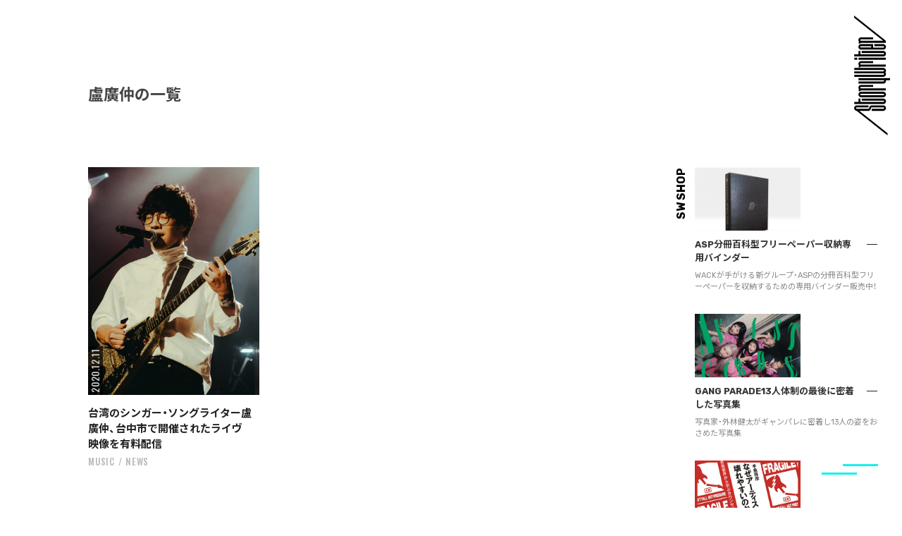

--- FILE ---
content_type: text/html; charset=UTF-8
request_url: https://storywriter.tokyo/tag/%E7%9B%A7%E5%BB%A3%E4%BB%B2/
body_size: 16969
content:
<!DOCTYPE html>
<html class="no-js" dir="ltr" lang="ja" prefix="og: https://ogp.me/ns#">
<!-- これは小テーマ -->
<head>
<meta name="google-site-verification" content="cOV8yaHMSs1tBC5gva86BuA3iPpFldyI6W3yF4hawBs" />
<meta charset="UTF-8">
<meta name="format-detection" content="telephone=no">
<meta name="viewport" content="width=device-width, initial-scale=1.0, minimum-scale=1.0, maximum-scale=1.0, user-scalable=1">

<link rel="profile" href="http://gmpg.org/xfn/11">
<link rel="pingback" href="https://storywriter.tokyo/xmlrpc.php">
<link rel="shortcut icon" href="https://storywriter.tokyo/wp-content/themes/StoryWriter/sw_favicon.png">

<link
  href="https://fonts.googleapis.com/css?family=Noto+Sans+JP:300,400,500,700,900&amp;subset=japanese"
  rel="stylesheet"
/>
<link
  href="https://fonts.googleapis.com/css?family=Rubik:400,500,700&display=swap"
  rel="stylesheet"
/>
<link
  href="https://fonts.googleapis.com/css?family=Oswald:400,500&display=swap"
  rel="stylesheet"
/>
<link
  rel="stylesheet"
  href="https://cdn.jsdelivr.net/npm/yakuhanjp@3.3.1/dist/css/yakuhanjp.min.css"
/>


<title>盧廣仲 - StoryWriter</title>

		<!-- All in One SEO 4.7.1.1 - aioseo.com -->
		<meta name="robots" content="max-image-preview:large" />
		<link rel="canonical" href="https://storywriter.tokyo/tag/%e7%9b%a7%e5%bb%a3%e4%bb%b2/" />
		<meta name="generator" content="All in One SEO (AIOSEO) 4.7.1.1" />
		<script type="application/ld+json" class="aioseo-schema">
			{"@context":"https:\/\/schema.org","@graph":[{"@type":"BreadcrumbList","@id":"https:\/\/storywriter.tokyo\/tag\/%E7%9B%A7%E5%BB%A3%E4%BB%B2\/#breadcrumblist","itemListElement":[{"@type":"ListItem","@id":"https:\/\/storywriter.tokyo\/#listItem","position":1,"name":"\u5bb6","item":"https:\/\/storywriter.tokyo\/","nextItem":"https:\/\/storywriter.tokyo\/tag\/%e7%9b%a7%e5%bb%a3%e4%bb%b2\/#listItem"},{"@type":"ListItem","@id":"https:\/\/storywriter.tokyo\/tag\/%e7%9b%a7%e5%bb%a3%e4%bb%b2\/#listItem","position":2,"name":"\u76e7\u5ee3\u4ef2","previousItem":"https:\/\/storywriter.tokyo\/#listItem"}]},{"@type":"CollectionPage","@id":"https:\/\/storywriter.tokyo\/tag\/%E7%9B%A7%E5%BB%A3%E4%BB%B2\/#collectionpage","url":"https:\/\/storywriter.tokyo\/tag\/%E7%9B%A7%E5%BB%A3%E4%BB%B2\/","name":"\u76e7\u5ee3\u4ef2 - StoryWriter","inLanguage":"ja","isPartOf":{"@id":"https:\/\/storywriter.tokyo\/#website"},"breadcrumb":{"@id":"https:\/\/storywriter.tokyo\/tag\/%E7%9B%A7%E5%BB%A3%E4%BB%B2\/#breadcrumblist"}},{"@type":"Organization","@id":"https:\/\/storywriter.tokyo\/#organization","name":"StoryWriter","description":"\u30b9\u30c8\u30ea\u30fc\u30c8\u3092\u611b\u3059\u308b\u30ab\u30eb\u30c1\u30e3\u30fc\u30fb\u30de\u30ac\u30b8\u30f3","url":"https:\/\/storywriter.tokyo\/"},{"@type":"WebSite","@id":"https:\/\/storywriter.tokyo\/#website","url":"https:\/\/storywriter.tokyo\/","name":"StoryWriter","description":"\u30b9\u30c8\u30ea\u30fc\u30c8\u3092\u611b\u3059\u308b\u30ab\u30eb\u30c1\u30e3\u30fc\u30fb\u30de\u30ac\u30b8\u30f3","inLanguage":"ja","publisher":{"@id":"https:\/\/storywriter.tokyo\/#organization"}}]}
		</script>
		<!-- All in One SEO -->

<script>document.documentElement.className = document.documentElement.className.replace("no-js","js");</script>
<link rel='dns-prefetch' href='//static.addtoany.com' />
<link rel='dns-prefetch' href='//stats.wp.com' />
<link rel='dns-prefetch' href='//v0.wordpress.com' />
<link rel='dns-prefetch' href='//c0.wp.com' />
<link rel="alternate" type="application/rss+xml" title="StoryWriter &raquo; フィード" href="https://storywriter.tokyo/feed/" />
<link rel="alternate" type="application/rss+xml" title="StoryWriter &raquo; コメントフィード" href="https://storywriter.tokyo/comments/feed/" />
<link id="hu-user-gfont" href="//fonts.googleapis.com/css?family=Ubuntu:400,400italic,300italic,300,700&subset=latin,latin-ext" rel="stylesheet" type="text/css"><link rel="alternate" type="application/rss+xml" title="StoryWriter &raquo; 盧廣仲 タグのフィード" href="https://storywriter.tokyo/tag/%e7%9b%a7%e5%bb%a3%e4%bb%b2/feed/" />
		<!-- This site uses the Google Analytics by ExactMetrics plugin v8.11.1 - Using Analytics tracking - https://www.exactmetrics.com/ -->
		<!-- Note: ExactMetrics is not currently configured on this site. The site owner needs to authenticate with Google Analytics in the ExactMetrics settings panel. -->
					<!-- No tracking code set -->
				<!-- / Google Analytics by ExactMetrics -->
		<script>
window._wpemojiSettings = {"baseUrl":"https:\/\/s.w.org\/images\/core\/emoji\/15.0.3\/72x72\/","ext":".png","svgUrl":"https:\/\/s.w.org\/images\/core\/emoji\/15.0.3\/svg\/","svgExt":".svg","source":{"concatemoji":"https:\/\/storywriter.tokyo\/wp-includes\/js\/wp-emoji-release.min.js?ver=6.6.4"}};
/*! This file is auto-generated */
!function(i,n){var o,s,e;function c(e){try{var t={supportTests:e,timestamp:(new Date).valueOf()};sessionStorage.setItem(o,JSON.stringify(t))}catch(e){}}function p(e,t,n){e.clearRect(0,0,e.canvas.width,e.canvas.height),e.fillText(t,0,0);var t=new Uint32Array(e.getImageData(0,0,e.canvas.width,e.canvas.height).data),r=(e.clearRect(0,0,e.canvas.width,e.canvas.height),e.fillText(n,0,0),new Uint32Array(e.getImageData(0,0,e.canvas.width,e.canvas.height).data));return t.every(function(e,t){return e===r[t]})}function u(e,t,n){switch(t){case"flag":return n(e,"\ud83c\udff3\ufe0f\u200d\u26a7\ufe0f","\ud83c\udff3\ufe0f\u200b\u26a7\ufe0f")?!1:!n(e,"\ud83c\uddfa\ud83c\uddf3","\ud83c\uddfa\u200b\ud83c\uddf3")&&!n(e,"\ud83c\udff4\udb40\udc67\udb40\udc62\udb40\udc65\udb40\udc6e\udb40\udc67\udb40\udc7f","\ud83c\udff4\u200b\udb40\udc67\u200b\udb40\udc62\u200b\udb40\udc65\u200b\udb40\udc6e\u200b\udb40\udc67\u200b\udb40\udc7f");case"emoji":return!n(e,"\ud83d\udc26\u200d\u2b1b","\ud83d\udc26\u200b\u2b1b")}return!1}function f(e,t,n){var r="undefined"!=typeof WorkerGlobalScope&&self instanceof WorkerGlobalScope?new OffscreenCanvas(300,150):i.createElement("canvas"),a=r.getContext("2d",{willReadFrequently:!0}),o=(a.textBaseline="top",a.font="600 32px Arial",{});return e.forEach(function(e){o[e]=t(a,e,n)}),o}function t(e){var t=i.createElement("script");t.src=e,t.defer=!0,i.head.appendChild(t)}"undefined"!=typeof Promise&&(o="wpEmojiSettingsSupports",s=["flag","emoji"],n.supports={everything:!0,everythingExceptFlag:!0},e=new Promise(function(e){i.addEventListener("DOMContentLoaded",e,{once:!0})}),new Promise(function(t){var n=function(){try{var e=JSON.parse(sessionStorage.getItem(o));if("object"==typeof e&&"number"==typeof e.timestamp&&(new Date).valueOf()<e.timestamp+604800&&"object"==typeof e.supportTests)return e.supportTests}catch(e){}return null}();if(!n){if("undefined"!=typeof Worker&&"undefined"!=typeof OffscreenCanvas&&"undefined"!=typeof URL&&URL.createObjectURL&&"undefined"!=typeof Blob)try{var e="postMessage("+f.toString()+"("+[JSON.stringify(s),u.toString(),p.toString()].join(",")+"));",r=new Blob([e],{type:"text/javascript"}),a=new Worker(URL.createObjectURL(r),{name:"wpTestEmojiSupports"});return void(a.onmessage=function(e){c(n=e.data),a.terminate(),t(n)})}catch(e){}c(n=f(s,u,p))}t(n)}).then(function(e){for(var t in e)n.supports[t]=e[t],n.supports.everything=n.supports.everything&&n.supports[t],"flag"!==t&&(n.supports.everythingExceptFlag=n.supports.everythingExceptFlag&&n.supports[t]);n.supports.everythingExceptFlag=n.supports.everythingExceptFlag&&!n.supports.flag,n.DOMReady=!1,n.readyCallback=function(){n.DOMReady=!0}}).then(function(){return e}).then(function(){var e;n.supports.everything||(n.readyCallback(),(e=n.source||{}).concatemoji?t(e.concatemoji):e.wpemoji&&e.twemoji&&(t(e.twemoji),t(e.wpemoji)))}))}((window,document),window._wpemojiSettings);
</script>
<style id='wp-emoji-styles-inline-css'>

	img.wp-smiley, img.emoji {
		display: inline !important;
		border: none !important;
		box-shadow: none !important;
		height: 1em !important;
		width: 1em !important;
		margin: 0 0.07em !important;
		vertical-align: -0.1em !important;
		background: none !important;
		padding: 0 !important;
	}
</style>
<link rel='stylesheet' id='wp-block-library-css' href='https://c0.wp.com/c/6.6.4/wp-includes/css/dist/block-library/style.min.css' media='all' />
<link rel='stylesheet' id='mediaelement-css' href='https://c0.wp.com/c/6.6.4/wp-includes/js/mediaelement/mediaelementplayer-legacy.min.css' media='all' />
<link rel='stylesheet' id='wp-mediaelement-css' href='https://c0.wp.com/c/6.6.4/wp-includes/js/mediaelement/wp-mediaelement.min.css' media='all' />
<style id='jetpack-sharing-buttons-style-inline-css'>
.jetpack-sharing-buttons__services-list{display:flex;flex-direction:row;flex-wrap:wrap;gap:0;list-style-type:none;margin:5px;padding:0}.jetpack-sharing-buttons__services-list.has-small-icon-size{font-size:12px}.jetpack-sharing-buttons__services-list.has-normal-icon-size{font-size:16px}.jetpack-sharing-buttons__services-list.has-large-icon-size{font-size:24px}.jetpack-sharing-buttons__services-list.has-huge-icon-size{font-size:36px}@media print{.jetpack-sharing-buttons__services-list{display:none!important}}.editor-styles-wrapper .wp-block-jetpack-sharing-buttons{gap:0;padding-inline-start:0}ul.jetpack-sharing-buttons__services-list.has-background{padding:1.25em 2.375em}
</style>
<style id='classic-theme-styles-inline-css'>
/*! This file is auto-generated */
.wp-block-button__link{color:#fff;background-color:#32373c;border-radius:9999px;box-shadow:none;text-decoration:none;padding:calc(.667em + 2px) calc(1.333em + 2px);font-size:1.125em}.wp-block-file__button{background:#32373c;color:#fff;text-decoration:none}
</style>
<style id='global-styles-inline-css'>
:root{--wp--preset--aspect-ratio--square: 1;--wp--preset--aspect-ratio--4-3: 4/3;--wp--preset--aspect-ratio--3-4: 3/4;--wp--preset--aspect-ratio--3-2: 3/2;--wp--preset--aspect-ratio--2-3: 2/3;--wp--preset--aspect-ratio--16-9: 16/9;--wp--preset--aspect-ratio--9-16: 9/16;--wp--preset--color--black: #000000;--wp--preset--color--cyan-bluish-gray: #abb8c3;--wp--preset--color--white: #ffffff;--wp--preset--color--pale-pink: #f78da7;--wp--preset--color--vivid-red: #cf2e2e;--wp--preset--color--luminous-vivid-orange: #ff6900;--wp--preset--color--luminous-vivid-amber: #fcb900;--wp--preset--color--light-green-cyan: #7bdcb5;--wp--preset--color--vivid-green-cyan: #00d084;--wp--preset--color--pale-cyan-blue: #8ed1fc;--wp--preset--color--vivid-cyan-blue: #0693e3;--wp--preset--color--vivid-purple: #9b51e0;--wp--preset--gradient--vivid-cyan-blue-to-vivid-purple: linear-gradient(135deg,rgba(6,147,227,1) 0%,rgb(155,81,224) 100%);--wp--preset--gradient--light-green-cyan-to-vivid-green-cyan: linear-gradient(135deg,rgb(122,220,180) 0%,rgb(0,208,130) 100%);--wp--preset--gradient--luminous-vivid-amber-to-luminous-vivid-orange: linear-gradient(135deg,rgba(252,185,0,1) 0%,rgba(255,105,0,1) 100%);--wp--preset--gradient--luminous-vivid-orange-to-vivid-red: linear-gradient(135deg,rgba(255,105,0,1) 0%,rgb(207,46,46) 100%);--wp--preset--gradient--very-light-gray-to-cyan-bluish-gray: linear-gradient(135deg,rgb(238,238,238) 0%,rgb(169,184,195) 100%);--wp--preset--gradient--cool-to-warm-spectrum: linear-gradient(135deg,rgb(74,234,220) 0%,rgb(151,120,209) 20%,rgb(207,42,186) 40%,rgb(238,44,130) 60%,rgb(251,105,98) 80%,rgb(254,248,76) 100%);--wp--preset--gradient--blush-light-purple: linear-gradient(135deg,rgb(255,206,236) 0%,rgb(152,150,240) 100%);--wp--preset--gradient--blush-bordeaux: linear-gradient(135deg,rgb(254,205,165) 0%,rgb(254,45,45) 50%,rgb(107,0,62) 100%);--wp--preset--gradient--luminous-dusk: linear-gradient(135deg,rgb(255,203,112) 0%,rgb(199,81,192) 50%,rgb(65,88,208) 100%);--wp--preset--gradient--pale-ocean: linear-gradient(135deg,rgb(255,245,203) 0%,rgb(182,227,212) 50%,rgb(51,167,181) 100%);--wp--preset--gradient--electric-grass: linear-gradient(135deg,rgb(202,248,128) 0%,rgb(113,206,126) 100%);--wp--preset--gradient--midnight: linear-gradient(135deg,rgb(2,3,129) 0%,rgb(40,116,252) 100%);--wp--preset--font-size--small: 13px;--wp--preset--font-size--medium: 20px;--wp--preset--font-size--large: 36px;--wp--preset--font-size--x-large: 42px;--wp--preset--spacing--20: 0.44rem;--wp--preset--spacing--30: 0.67rem;--wp--preset--spacing--40: 1rem;--wp--preset--spacing--50: 1.5rem;--wp--preset--spacing--60: 2.25rem;--wp--preset--spacing--70: 3.38rem;--wp--preset--spacing--80: 5.06rem;--wp--preset--shadow--natural: 6px 6px 9px rgba(0, 0, 0, 0.2);--wp--preset--shadow--deep: 12px 12px 50px rgba(0, 0, 0, 0.4);--wp--preset--shadow--sharp: 6px 6px 0px rgba(0, 0, 0, 0.2);--wp--preset--shadow--outlined: 6px 6px 0px -3px rgba(255, 255, 255, 1), 6px 6px rgba(0, 0, 0, 1);--wp--preset--shadow--crisp: 6px 6px 0px rgba(0, 0, 0, 1);}:where(.is-layout-flex){gap: 0.5em;}:where(.is-layout-grid){gap: 0.5em;}body .is-layout-flex{display: flex;}.is-layout-flex{flex-wrap: wrap;align-items: center;}.is-layout-flex > :is(*, div){margin: 0;}body .is-layout-grid{display: grid;}.is-layout-grid > :is(*, div){margin: 0;}:where(.wp-block-columns.is-layout-flex){gap: 2em;}:where(.wp-block-columns.is-layout-grid){gap: 2em;}:where(.wp-block-post-template.is-layout-flex){gap: 1.25em;}:where(.wp-block-post-template.is-layout-grid){gap: 1.25em;}.has-black-color{color: var(--wp--preset--color--black) !important;}.has-cyan-bluish-gray-color{color: var(--wp--preset--color--cyan-bluish-gray) !important;}.has-white-color{color: var(--wp--preset--color--white) !important;}.has-pale-pink-color{color: var(--wp--preset--color--pale-pink) !important;}.has-vivid-red-color{color: var(--wp--preset--color--vivid-red) !important;}.has-luminous-vivid-orange-color{color: var(--wp--preset--color--luminous-vivid-orange) !important;}.has-luminous-vivid-amber-color{color: var(--wp--preset--color--luminous-vivid-amber) !important;}.has-light-green-cyan-color{color: var(--wp--preset--color--light-green-cyan) !important;}.has-vivid-green-cyan-color{color: var(--wp--preset--color--vivid-green-cyan) !important;}.has-pale-cyan-blue-color{color: var(--wp--preset--color--pale-cyan-blue) !important;}.has-vivid-cyan-blue-color{color: var(--wp--preset--color--vivid-cyan-blue) !important;}.has-vivid-purple-color{color: var(--wp--preset--color--vivid-purple) !important;}.has-black-background-color{background-color: var(--wp--preset--color--black) !important;}.has-cyan-bluish-gray-background-color{background-color: var(--wp--preset--color--cyan-bluish-gray) !important;}.has-white-background-color{background-color: var(--wp--preset--color--white) !important;}.has-pale-pink-background-color{background-color: var(--wp--preset--color--pale-pink) !important;}.has-vivid-red-background-color{background-color: var(--wp--preset--color--vivid-red) !important;}.has-luminous-vivid-orange-background-color{background-color: var(--wp--preset--color--luminous-vivid-orange) !important;}.has-luminous-vivid-amber-background-color{background-color: var(--wp--preset--color--luminous-vivid-amber) !important;}.has-light-green-cyan-background-color{background-color: var(--wp--preset--color--light-green-cyan) !important;}.has-vivid-green-cyan-background-color{background-color: var(--wp--preset--color--vivid-green-cyan) !important;}.has-pale-cyan-blue-background-color{background-color: var(--wp--preset--color--pale-cyan-blue) !important;}.has-vivid-cyan-blue-background-color{background-color: var(--wp--preset--color--vivid-cyan-blue) !important;}.has-vivid-purple-background-color{background-color: var(--wp--preset--color--vivid-purple) !important;}.has-black-border-color{border-color: var(--wp--preset--color--black) !important;}.has-cyan-bluish-gray-border-color{border-color: var(--wp--preset--color--cyan-bluish-gray) !important;}.has-white-border-color{border-color: var(--wp--preset--color--white) !important;}.has-pale-pink-border-color{border-color: var(--wp--preset--color--pale-pink) !important;}.has-vivid-red-border-color{border-color: var(--wp--preset--color--vivid-red) !important;}.has-luminous-vivid-orange-border-color{border-color: var(--wp--preset--color--luminous-vivid-orange) !important;}.has-luminous-vivid-amber-border-color{border-color: var(--wp--preset--color--luminous-vivid-amber) !important;}.has-light-green-cyan-border-color{border-color: var(--wp--preset--color--light-green-cyan) !important;}.has-vivid-green-cyan-border-color{border-color: var(--wp--preset--color--vivid-green-cyan) !important;}.has-pale-cyan-blue-border-color{border-color: var(--wp--preset--color--pale-cyan-blue) !important;}.has-vivid-cyan-blue-border-color{border-color: var(--wp--preset--color--vivid-cyan-blue) !important;}.has-vivid-purple-border-color{border-color: var(--wp--preset--color--vivid-purple) !important;}.has-vivid-cyan-blue-to-vivid-purple-gradient-background{background: var(--wp--preset--gradient--vivid-cyan-blue-to-vivid-purple) !important;}.has-light-green-cyan-to-vivid-green-cyan-gradient-background{background: var(--wp--preset--gradient--light-green-cyan-to-vivid-green-cyan) !important;}.has-luminous-vivid-amber-to-luminous-vivid-orange-gradient-background{background: var(--wp--preset--gradient--luminous-vivid-amber-to-luminous-vivid-orange) !important;}.has-luminous-vivid-orange-to-vivid-red-gradient-background{background: var(--wp--preset--gradient--luminous-vivid-orange-to-vivid-red) !important;}.has-very-light-gray-to-cyan-bluish-gray-gradient-background{background: var(--wp--preset--gradient--very-light-gray-to-cyan-bluish-gray) !important;}.has-cool-to-warm-spectrum-gradient-background{background: var(--wp--preset--gradient--cool-to-warm-spectrum) !important;}.has-blush-light-purple-gradient-background{background: var(--wp--preset--gradient--blush-light-purple) !important;}.has-blush-bordeaux-gradient-background{background: var(--wp--preset--gradient--blush-bordeaux) !important;}.has-luminous-dusk-gradient-background{background: var(--wp--preset--gradient--luminous-dusk) !important;}.has-pale-ocean-gradient-background{background: var(--wp--preset--gradient--pale-ocean) !important;}.has-electric-grass-gradient-background{background: var(--wp--preset--gradient--electric-grass) !important;}.has-midnight-gradient-background{background: var(--wp--preset--gradient--midnight) !important;}.has-small-font-size{font-size: var(--wp--preset--font-size--small) !important;}.has-medium-font-size{font-size: var(--wp--preset--font-size--medium) !important;}.has-large-font-size{font-size: var(--wp--preset--font-size--large) !important;}.has-x-large-font-size{font-size: var(--wp--preset--font-size--x-large) !important;}
:where(.wp-block-post-template.is-layout-flex){gap: 1.25em;}:where(.wp-block-post-template.is-layout-grid){gap: 1.25em;}
:where(.wp-block-columns.is-layout-flex){gap: 2em;}:where(.wp-block-columns.is-layout-grid){gap: 2em;}
:root :where(.wp-block-pullquote){font-size: 1.5em;line-height: 1.6;}
</style>
<link rel='stylesheet' id='contact-form-7-css' href='https://storywriter.tokyo/wp-content/plugins/contact-form-7/includes/css/styles.css?ver=5.9.8' media='all' />
<link rel='stylesheet' id='foobox-free-min-css' href='https://storywriter.tokyo/wp-content/plugins/foobox-image-lightbox/free/css/foobox.free.min.css?ver=2.7.32' media='all' />
<link rel='stylesheet' id='hurrytimer-css' href='https://storywriter.tokyo/wp-content/uploads/hurrytimer/css/95798f0ef2767012.css?ver=6.6.4' media='all' />
<link rel='stylesheet' id='parent-style-css' href='https://storywriter.tokyo/wp-content/themes/hueman/style.css?ver=6.6.4' media='all' />
<link rel='stylesheet' id='child-style-css' href='https://storywriter.tokyo/wp-content/themes/StoryWriter/style.css?ver=6.6.4' media='all' />
<link rel='stylesheet' id='hueman-main-style-css' href='https://storywriter.tokyo/wp-content/themes/hueman/assets/front/css/main.min.css?ver=3.7.25' media='all' />
<style id='hueman-main-style-inline-css'>
body { font-family:'Ubuntu', Arial, sans-serif;font-size:0.81rem }@media only screen and (min-width: 720px) {
        .nav > li { font-size:0.81rem; }
      }.boxed #wrapper, .container-inner { max-width: 1125px; }@media only screen and (min-width: 720px) {
                .boxed .desktop-sticky {
                  width: 1125px;
                }
              }::selection { background-color: #00a38d; }
::-moz-selection { background-color: #00a38d; }a,a>span.hu-external::after,.themeform label .required,#flexslider-featured .flex-direction-nav .flex-next:hover,#flexslider-featured .flex-direction-nav .flex-prev:hover,.post-hover:hover .post-title a,.post-title a:hover,.sidebar.s1 .post-nav li a:hover i,.content .post-nav li a:hover i,.post-related a:hover,.sidebar.s1 .widget_rss ul li a,#footer .widget_rss ul li a,.sidebar.s1 .widget_calendar a,#footer .widget_calendar a,.sidebar.s1 .alx-tab .tab-item-category a,.sidebar.s1 .alx-posts .post-item-category a,.sidebar.s1 .alx-tab li:hover .tab-item-title a,.sidebar.s1 .alx-tab li:hover .tab-item-comment a,.sidebar.s1 .alx-posts li:hover .post-item-title a,#footer .alx-tab .tab-item-category a,#footer .alx-posts .post-item-category a,#footer .alx-tab li:hover .tab-item-title a,#footer .alx-tab li:hover .tab-item-comment a,#footer .alx-posts li:hover .post-item-title a,.comment-tabs li.active a,.comment-awaiting-moderation,.child-menu a:hover,.child-menu .current_page_item > a,.wp-pagenavi a{ color: #00a38d; }input[type="submit"],.themeform button[type="submit"],.sidebar.s1 .sidebar-top,.sidebar.s1 .sidebar-toggle,#flexslider-featured .flex-control-nav li a.flex-active,.post-tags a:hover,.sidebar.s1 .widget_calendar caption,#footer .widget_calendar caption,.author-bio .bio-avatar:after,.commentlist li.bypostauthor > .comment-body:after,.commentlist li.comment-author-admin > .comment-body:after{ background-color: #00a38d; }.post-format .format-container { border-color: #00a38d; }.sidebar.s1 .alx-tabs-nav li.active a,#footer .alx-tabs-nav li.active a,.comment-tabs li.active a,.wp-pagenavi a:hover,.wp-pagenavi a:active,.wp-pagenavi span.current{ border-bottom-color: #00a38d!important; }.sidebar.s2 .post-nav li a:hover i,
.sidebar.s2 .widget_rss ul li a,
.sidebar.s2 .widget_calendar a,
.sidebar.s2 .alx-tab .tab-item-category a,
.sidebar.s2 .alx-posts .post-item-category a,
.sidebar.s2 .alx-tab li:hover .tab-item-title a,
.sidebar.s2 .alx-tab li:hover .tab-item-comment a,
.sidebar.s2 .alx-posts li:hover .post-item-title a { color: #00a38d; }
.sidebar.s2 .sidebar-top,.sidebar.s2 .sidebar-toggle,.post-comments,.jp-play-bar,.jp-volume-bar-value,.sidebar.s2 .widget_calendar caption{ background-color: #00a38d; }.sidebar.s2 .alx-tabs-nav li.active a { border-bottom-color: #00a38d; }
.post-comments::before { border-right-color: #00a38d; }
      .search-expand,
              #nav-topbar.nav-container { background-color: #000000}@media only screen and (min-width: 720px) {
                #nav-topbar .nav ul { background-color: #000000; }
              }.is-scrolled #header .nav-container.desktop-sticky,
              .is-scrolled #header .search-expand { background-color: #000000; background-color: rgba(0,0,0,0.90) }.is-scrolled .topbar-transparent #nav-topbar.desktop-sticky .nav ul { background-color: #000000; background-color: rgba(0,0,0,0.95) }#header { background-color: #000000; }
@media only screen and (min-width: 720px) {
  #nav-header .nav ul { background-color: #000000; }
}
        #header #nav-mobile { background-color: #000000; }.is-scrolled #header #nav-mobile { background-color: #000000; background-color: rgba(0,0,0,0.90) }#nav-header.nav-container, #main-header-search .search-expand { background-color: #ffffff; }
@media only screen and (min-width: 720px) {
  #nav-header .nav ul { background-color: #ffffff; }
}
        #footer-bottom { background-color: #000000; }.site-title a img { max-height: 80px; }body { background-color: #ffffff; }
</style>
<link rel='stylesheet' id='theme-stylesheet-css' href='https://storywriter.tokyo/wp-content/themes/StoryWriter/style.css?ver=3.3.22' media='all' />
<link rel='stylesheet' id='hueman-font-awesome-css' href='https://storywriter.tokyo/wp-content/themes/hueman/assets/front/css/font-awesome.min.css?ver=3.7.25' media='all' />
<link rel='stylesheet' id='amazonjs-css' href='https://storywriter.tokyo/wp-content/plugins/amazonjs/css/amazonjs.css?ver=0.10' media='all' />
<link rel='stylesheet' id='addtoany-css' href='https://storywriter.tokyo/wp-content/plugins/add-to-any/addtoany.min.css?ver=1.16' media='all' />
<link rel='stylesheet' id='jetpack_css-css' href='https://c0.wp.com/p/jetpack/13.8.2/css/jetpack.css' media='all' />
<script id="addtoany-core-js-before">
window.a2a_config=window.a2a_config||{};a2a_config.callbacks=[];a2a_config.overlays=[];a2a_config.templates={};a2a_localize = {
	Share: "共有",
	Save: "ブックマーク",
	Subscribe: "購読",
	Email: "メール",
	Bookmark: "ブックマーク",
	ShowAll: "すべて表示する",
	ShowLess: "小さく表示する",
	FindServices: "サービスを探す",
	FindAnyServiceToAddTo: "追加するサービスを今すぐ探す",
	PoweredBy: "Powered by",
	ShareViaEmail: "メールでシェアする",
	SubscribeViaEmail: "メールで購読する",
	BookmarkInYourBrowser: "ブラウザにブックマーク",
	BookmarkInstructions: "このページをブックマークするには、 Ctrl+D または \u2318+D を押下。",
	AddToYourFavorites: "お気に入りに追加",
	SendFromWebOrProgram: "任意のメールアドレスまたはメールプログラムから送信",
	EmailProgram: "メールプログラム",
	More: "詳細&#8230;",
	ThanksForSharing: "共有ありがとうございます !",
	ThanksForFollowing: "フォローありがとうございます !"
};
</script>
<script defer src="https://static.addtoany.com/menu/page.js" id="addtoany-core-js"></script>
<script src="https://c0.wp.com/c/6.6.4/wp-includes/js/jquery/jquery.min.js" id="jquery-core-js"></script>
<script src="https://c0.wp.com/c/6.6.4/wp-includes/js/jquery/jquery-migrate.min.js" id="jquery-migrate-js"></script>
<script defer src="https://storywriter.tokyo/wp-content/plugins/add-to-any/addtoany.min.js?ver=1.1" id="addtoany-jquery-js"></script>
<script src="https://storywriter.tokyo/wp-content/themes/hueman/assets/front/js/libs/mobile-detect.min.js?ver=3.7.25" id="mobile-detect-js" defer></script>
<script id="foobox-free-min-js-before">
/* Run FooBox FREE (v2.7.32) */
var FOOBOX = window.FOOBOX = {
	ready: true,
	disableOthers: false,
	o: {wordpress: { enabled: true }, countMessage:'image %index of %total', captions: { dataTitle: ["captionTitle","title"], dataDesc: ["captionDesc","description"] }, rel: '', excludes:'.fbx-link,.nofoobox,.nolightbox,a[href*="pinterest.com/pin/create/button/"]', affiliate : { enabled: false }},
	selectors: [
		".foogallery-container.foogallery-lightbox-foobox", ".foogallery-container.foogallery-lightbox-foobox-free", ".gallery", ".wp-block-gallery", ".wp-caption", ".wp-block-image", "a:has(img[class*=wp-image-])", ".post a:has(img[class*=wp-image-])", ".foobox"
	],
	pre: function( $ ){
		// Custom JavaScript (Pre)
		
	},
	post: function( $ ){
		// Custom JavaScript (Post)
		
		// Custom Captions Code
		
	},
	custom: function( $ ){
		// Custom Extra JS
		
	}
};
</script>
<script src="https://storywriter.tokyo/wp-content/plugins/foobox-image-lightbox/free/js/foobox.free.min.js?ver=2.7.32" id="foobox-free-min-js"></script>
<link rel="https://api.w.org/" href="https://storywriter.tokyo/wp-json/" /><link rel="alternate" title="JSON" type="application/json" href="https://storywriter.tokyo/wp-json/wp/v2/tags/1652" /><link rel="EditURI" type="application/rsd+xml" title="RSD" href="https://storywriter.tokyo/xmlrpc.php?rsd" />
<meta name="generator" content="WordPress 6.6.4" />
	<style>img#wpstats{display:none}</style>
		    <link rel="preload" as="font" type="font/woff2" href="https://storywriter.tokyo/wp-content/themes/hueman/assets/front/webfonts/fa-brands-400.woff2?v=5.15.2" crossorigin="anonymous"/>
    <link rel="preload" as="font" type="font/woff2" href="https://storywriter.tokyo/wp-content/themes/hueman/assets/front/webfonts/fa-regular-400.woff2?v=5.15.2" crossorigin="anonymous"/>
    <link rel="preload" as="font" type="font/woff2" href="https://storywriter.tokyo/wp-content/themes/hueman/assets/front/webfonts/fa-solid-900.woff2?v=5.15.2" crossorigin="anonymous"/>
  <!--[if lt IE 9]>
<script src="https://storywriter.tokyo/wp-content/themes/hueman/assets/front/js/ie/html5shiv-printshiv.min.js"></script>
<script src="https://storywriter.tokyo/wp-content/themes/hueman/assets/front/js/ie/selectivizr.js"></script>
<![endif]-->

<link rel="stylesheet" type="text/css" href="https://storywriter.tokyo/wp-content/themes/StoryWriter/css/swiper.css" media="screen,print">
<link rel="stylesheet" type="text/css" href="https://storywriter.tokyo/wp-content/themes/StoryWriter/stylern.css?ver=200804" media="screen,print">
<!-- Global site tag (gtag.js) - Google Analytics -->
<script async src="https://www.googletagmanager.com/gtag/js?id=UA-166294937-1"></script>
<script>
  window.dataLayer = window.dataLayer || [];
  function gtag(){dataLayer.push(arguments);}
  gtag('js', new Date());

  gtag('config', 'UA-166294937-1');
</script>
</head>

  <body class="archive tag tag-1652 wp-embed-responsive -is-pc col-2cl boxed topbar-enabled header-desktop-sticky header-mobile-sticky hueman-3-7-25-with-child-theme chrome">



<div id="sw-wrapper" class="">
<div id="menuBtn"><a href="#"><span class="trigger"><span></span><span></span></span></a></div>

<div id="menuSpBg01"></div>
<div id="menuSpBg02">
	<div class="menuSpBg02Inner01"></div>
	<div class="menuSpBg02Inner02">
		<div class="vessel">
			<div class="logo01"><a href="https://storywriter.tokyo/"><img src="https://storywriter.tokyo/wp-content/themes/StoryWriter/img_cmn/logo_01.svg" alt="StoryWriter"></a></div>
			<p class="tagline01">ストリートを愛するカルチャー・マガジン</p>
		<!--/vessel--></div>
	</div>
<!--/menuSpBg02--></div>
<div id="menuSp">
	<div class="vessel">
		<div class="nav01">
			<ul class="nav01Ul01">
				<li class="nav01Items01">
					<p class="nav01Head01"><a href="/category/music/">MUSIC</a></p>
					<ul class="nav01Ul02">
						<li class="nav01Items02"><a href="/category/music/news/">news</a></li>
						<li class="nav01Items02"><a href="/category/music/interview-music/">interview</a></li>
						<li class="nav01Items02"><a href="/category/music/report-music/">report</a></li>
					</ul>
				</li>
				<li class="nav01Items01">
					<p class="nav01Head01"><a href="/category/book/">BOOK</a></p>
					<ul class="nav01Ul02">
						<li class="nav01Items02"><a href="/category/book/news/">news</a></li>
						<li class="nav01Items02"><a href="/category/book/interview-book/">interview</a></li>
					</ul>
				</li>
				<li class="nav01Items01">
					<p class="nav01Head01"><a href="/category/movie/">MOVIE</a></p>
					<ul class="nav01Ul02">
						<li class="nav01Items02"><a href="/category/movie/news/">news</a></li>
						<li class="nav01Items02"><a href="/category/movie/interview-movie/">interview</a></li>
					</ul>
				</li>
				<li class="nav01Items01">
					<p class="nav01Head01"><a href="/category/art/">ART</a></p>
					<ul class="nav01Ul02">
						<li class="nav01Items02"><a href="/category/art/news/">news</a></li>
						<li class="nav01Items02"><a href="/category/art/interview-art/">interview</a></li>
					</ul>
				</li>
				<li class="nav01Items01">
					<p class="nav01Head01"><a href="/category/others/">OTHERS</a></p>
					<ul class="nav01Ul02">
						<li class="nav01Items02"><a href="/category/others/youtuber-others/">YouTube</a></li>
						<li class="nav01Items02"><a href="/category/others/お笑い/">お笑い</a></li>
					</ul>
				</li>
				<li class="nav01Items01">
					<p class="nav01Head01"><a href="/category/special/">SPECIAL</a></p>
					<ul class="nav01Ul02">
						<li class="nav01Items02"><a href="/category/special/series-special/">interview</a></li>
						<li class="nav01Items02 hasChild"><a href="/category/special/wack/">WACK</a>
							<ul class="nav01Ul03">
								<li class="nav01Items03"><a href="/category/special/wack/wack合宿オーディション2018/">WACK合宿オーディション2018</a></li>
								<li class="nav01Items03"><a href="/category/special/wack/wack合宿オーディション2019/">WACK合宿オーディション2019</a></li>
								<li class="nav01Items03"><a href="/category/special/wack/wack合宿オーディション2020/">WACK合宿オーディション2020</a></li>
							</ul>
						</li>
					</ul>
				</li>
				<li class="nav01Items01">
					<p class="nav01Head01"><a href="/category/special/series-special/">SERIES</a></p>
					<ul class="nav01Ul02">
						<li class="nav01Items02"><a href="/category/music/series-music/中央線人間交差点/">中央線人間交差点</a></li>
						<li class="nav01Items02"><a href="/category/music/series-music/あのゴン・チョクの「髪の毛より大切なものを探/">あのゴン・チョクの「髪の毛より大切なものを探しに」</a></li>
						<li class="nav01Items02"><a href="/category/music/series-music/アーティストのためのカウンセリング入門/">アーティストのためのカウンセリング入門</a></li>
						<li class="nav01Items02"><a href="/category/book/book-series/「嬢と私」/">「嬢と私」</a></li>
						<li class="nav01Items02"><a href="/category/movie/連載-movie/テラシマユウカの映画コラム－それでも映画は/">テラシマユウカの映画コラム</a></li>
						<li class="nav01Items02"><a href="/category/art/連載/illusionism/">illusionism</a></li>
						<li class="nav01Items02"><a href="/category/special/series-special/shomonews-series-special/">しょうもにゅーす</a></li>
						<li class="nav01Items02"><a href="/category/special/series-special/なにが好きかわからない/">なにが好きかわからない</a></li>
						<li class="nav01Items02"><a href="/category/special/series-special/digる男。/">digる男</a></li>
					</ul>
				</li>
			</ul>
		<!--/nav01--></div>
		<form method="get" action="https://storywriter.tokyo/">
			<div class="searchMod01 isDark search01">
				<p class="searchHead01">search</p>
				<div class="searchVessel01"><label for="wp_search"><input id="wp_search" type="text" class="search" name="s" value=""></label></div>
			<!--/searchMod01--></div>
		</form>
		<div class="nav02">
			<div class="nav0201">
				<ul class="nav02Ul01">
					<li class="nav02Items01"><a href="https://storywriter.co.jp/">株式会社SWについて</a></li>
					<li class="nav02Items01"><a href="https://storywriter.tokyo/contact/">お問い合わせ</a></li>
					<li class="nav02Items01"><a href="https://storywriter.tokyo/プレスリリース・取材依頼について/">プレスリリース・取材依頼はこちら</a></li>
				</ul>
			<!--/nav0201--></div>
			<div class="nav0202">
				<ul class="nav02Ul02">
					<li class="nav02Items02 isTwitter"><a rel="nofollow" title="フォローする Twitter" href="https://twitter.com/storywriter_inc" target="_blank">Twitter</a></li>
					<li class="nav02Items02 isFacebook"><a rel="nofollow" title="フォローする Facebook-official" href="https://www.facebook.com/%E6%A0%AA%E5%BC%8F%E4%BC%9A%E7%A4%BEsw-189046141668179/" target="_blank">facebook</a></li>
					<li class="nav02Items02 isShop"><a href="https://storywriter2.thebase.in/" target="_blank">Online Shop</a></li>
				</ul>
			<!--/nav0202--></div>
		<!--/nav02--></div>
		<div class="close01"><a href="#"><span class="close01Text01">CLOSE</span></a></div>
	<!--/vessel--></div>
<!--/menuSp--></div>

<header id="archivesHeader">
  <div class="main01">
    <div class="vessel">
            <h1 class="headMain01">盧廣仲の一覧</h1>
        <!--/vessel--></div>
  <!--/main01--></div>
  <div class="logo01"><a href="https://storywriter.tokyo/"><img src="https://storywriter.tokyo/wp-content/themes/StoryWriter/img_cmn/logo_01.svg" alt="StoryWriter"></a></div>
</header>
<div id="archives">
    <div id="archivesContents">
        <div id="archivesMain"><div id="archivesMainVessel">
          <div class="articleListMod01">
            <ul class="articleListUl01">

<li class="articleListItems01">
  <a href="https://storywriter.tokyo/2020/12/11/4349/" class="articleListBox01 hoverActionOverlay">
      <span class="articleListImage01">
          <span class="articleListBg01"><img width="2388" height="1592" src="https://storywriter.tokyo/wp-content/uploads/2020/12/Crowd1.jpeg" class="js-objectFit--cover objectFit--cover wp-post-image" alt="" decoding="async" fetchpriority="high" srcset="https://storywriter.tokyo/wp-content/uploads/2020/12/Crowd1.jpeg 2388w, https://storywriter.tokyo/wp-content/uploads/2020/12/Crowd1-300x200.jpeg 300w, https://storywriter.tokyo/wp-content/uploads/2020/12/Crowd1-1024x683.jpeg 1024w, https://storywriter.tokyo/wp-content/uploads/2020/12/Crowd1-768x512.jpeg 768w, https://storywriter.tokyo/wp-content/uploads/2020/12/Crowd1-1536x1024.jpeg 1536w, https://storywriter.tokyo/wp-content/uploads/2020/12/Crowd1-2048x1365.jpeg 2048w" sizes="(max-width: 2388px) 100vw, 2388px" data-attachment-id="29901" data-permalink="https://storywriter.tokyo/crowd1/" data-orig-file="https://storywriter.tokyo/wp-content/uploads/2020/12/Crowd1.jpeg" data-orig-size="2388,1592" data-comments-opened="0" data-image-meta="{&quot;aperture&quot;:&quot;0&quot;,&quot;credit&quot;:&quot;&quot;,&quot;camera&quot;:&quot;&quot;,&quot;caption&quot;:&quot;&quot;,&quot;created_timestamp&quot;:&quot;0&quot;,&quot;copyright&quot;:&quot;&quot;,&quot;focal_length&quot;:&quot;0&quot;,&quot;iso&quot;:&quot;0&quot;,&quot;shutter_speed&quot;:&quot;0&quot;,&quot;title&quot;:&quot;&quot;,&quot;orientation&quot;:&quot;0&quot;}" data-image-title="Crowd1" data-image-description="" data-image-caption="" data-medium-file="https://storywriter.tokyo/wp-content/uploads/2020/12/Crowd1-300x200.jpeg" data-large-file="https://storywriter.tokyo/wp-content/uploads/2020/12/Crowd1-1024x683.jpeg" tabindex="0" role="button" /></span>
          <span class="articleListImage01Vessel hoverActionOverlayImageWrap"><img width="2388" height="1592" src="https://storywriter.tokyo/wp-content/uploads/2020/12/Crowd1.jpeg" class="js-objectFit--cover objectFit--cover wp-post-image" alt="" decoding="async" srcset="https://storywriter.tokyo/wp-content/uploads/2020/12/Crowd1.jpeg 2388w, https://storywriter.tokyo/wp-content/uploads/2020/12/Crowd1-300x200.jpeg 300w, https://storywriter.tokyo/wp-content/uploads/2020/12/Crowd1-1024x683.jpeg 1024w, https://storywriter.tokyo/wp-content/uploads/2020/12/Crowd1-768x512.jpeg 768w, https://storywriter.tokyo/wp-content/uploads/2020/12/Crowd1-1536x1024.jpeg 1536w, https://storywriter.tokyo/wp-content/uploads/2020/12/Crowd1-2048x1365.jpeg 2048w" sizes="(max-width: 2388px) 100vw, 2388px" data-attachment-id="29901" data-permalink="https://storywriter.tokyo/crowd1/" data-orig-file="https://storywriter.tokyo/wp-content/uploads/2020/12/Crowd1.jpeg" data-orig-size="2388,1592" data-comments-opened="0" data-image-meta="{&quot;aperture&quot;:&quot;0&quot;,&quot;credit&quot;:&quot;&quot;,&quot;camera&quot;:&quot;&quot;,&quot;caption&quot;:&quot;&quot;,&quot;created_timestamp&quot;:&quot;0&quot;,&quot;copyright&quot;:&quot;&quot;,&quot;focal_length&quot;:&quot;0&quot;,&quot;iso&quot;:&quot;0&quot;,&quot;shutter_speed&quot;:&quot;0&quot;,&quot;title&quot;:&quot;&quot;,&quot;orientation&quot;:&quot;0&quot;}" data-image-title="Crowd1" data-image-description="" data-image-caption="" data-medium-file="https://storywriter.tokyo/wp-content/uploads/2020/12/Crowd1-300x200.jpeg" data-large-file="https://storywriter.tokyo/wp-content/uploads/2020/12/Crowd1-1024x683.jpeg" tabindex="0" role="button" /></span>
      <!--/articleListImage01--></span>
      <span class="articleListDate01"><em>2020.12.11</em></span>
      <span class="articleListHead01">台湾のシンガー・ソングライター盧廣仲、台中市で開催されたライヴ映像を有料配信</span>
    </a>
    <span class="articleListCat01">
<object><a class="category-en" href="https://storywriter.tokyo/category/music/">MUSIC</a></object><object><a class="category-en" href="https://storywriter.tokyo/category/music/news/">news</a></object>    </span>
</li>

                    </ul>
                <!--/articleListMod01--></div>
                <div class="pageNavMod01">
                <!--/pageNavMod01--></div>

        <!--/archivesMain--></div></div>
        <div id="archivesSide">

<!--
  Online Shop start
-->
<div class="sideListMod01Wrap">
  <h2 class="sideHeadMod01 sideHeadRotate01 isShop">
    <em class="pcInline">SW Shop</em><em class="sp">Online Shop</em>
  </h2>
  <div class="sideListMod01">
    <ul class="sideListUl01">

<!--
  Online Shop loop start
-->

    <li class="sideListItems01">
      <a href="https://storywriter2.thebase.in/items/46804586" target='_blank' class="sideListBox01 hoverActionOverlay">
        <span class="sideListSide01">
          <span class="sideListImageWrap01">
            <span class="coverMod01">
              <span class="coverBg01"><img src="https://storywriter.tokyo/wp-content/uploads/2020/04/642f28172fc1004f7ef10c5654c48adf.jpeg" alt=""
                  class="js-objectFit--cover objectFit--cover" /></span>
              <span class="coverImage01 hoverActionOverlayImageWrap"><img src="https://storywriter.tokyo/wp-content/uploads/2020/04/642f28172fc1004f7ef10c5654c48adf.jpeg"
                  alt="" class="js-objectFit--cover objectFit--cover" /></span>
              <!--/coverMod01--></span>
            <!--/sideListImageWrap01--></span>
          <!--/sideListSide01--></span>
        <span class="sideListMain01">
          <span class="sideListHead01"><span class="lineHead"></span>ASP分冊百科型フリーペーパー収納専用バインダー</span>
          <span class="sideListText01">WACKが手がける新グループ・ASPの分冊百科型フリーペーパーを収納するための専用バインダー販売中！</span>
          <!--/sideListMain01--></span>
      </a>
    </li>

    <li class="sideListItems01">
      <a href="https://storywriter2.thebase.in/items/88331085"  class="sideListBox01 hoverActionOverlay">
        <span class="sideListSide01">
          <span class="sideListImageWrap01">
            <span class="coverMod01">
              <span class="coverBg01"><img src="https://storywriter.tokyo/wp-content/uploads/2020/04/gp_photobook_h1_tujyo-1464x2048-1-732x1024.jpg" alt=""
                  class="js-objectFit--cover objectFit--cover" /></span>
              <span class="coverImage01 hoverActionOverlayImageWrap"><img src="https://storywriter.tokyo/wp-content/uploads/2020/04/gp_photobook_h1_tujyo-1464x2048-1-732x1024.jpg"
                  alt="" class="js-objectFit--cover objectFit--cover" /></span>
              <!--/coverMod01--></span>
            <!--/sideListImageWrap01--></span>
          <!--/sideListSide01--></span>
        <span class="sideListMain01">
          <span class="sideListHead01"><span class="lineHead"></span>GANG PARADE13人体制の最後に密着した写真集</span>
          <span class="sideListText01">写真家・外林健太がギャンパレに密着し13人の姿をおさめた写真集</span>
          <!--/sideListMain01--></span>
      </a>
    </li>

    <li class="sideListItems01">
      <a href="https://www.amazon.co.jp/dp/4909877029" target='_blank' class="sideListBox01 hoverActionOverlay">
        <span class="sideListSide01">
          <span class="sideListImageWrap01">
            <span class="coverMod01">
              <span class="coverBg01"><img src="https://storywriter.tokyo/wp-content/uploads/2020/04/03-s.png" alt=""
                  class="js-objectFit--cover objectFit--cover" /></span>
              <span class="coverImage01 hoverActionOverlayImageWrap"><img src="https://storywriter.tokyo/wp-content/uploads/2020/04/03-s.png"
                  alt="" class="js-objectFit--cover objectFit--cover" /></span>
              <!--/coverMod01--></span>
            <!--/sideListImageWrap01--></span>
          <!--/sideListSide01--></span>
        <span class="sideListMain01">
          <span class="sideListHead01"><span class="lineHead"></span>音楽業界から学ぶカウンセリング入門</span>
          <span class="sideListText01">音楽業界から学ぶ個性を生かしながら生活上の問題の解決をはかるためのカウンセリング入門</span>
          <!--/sideListMain01--></span>
      </a>
    </li>
<!--
Online Shop loop end
-->

    </ul>
    <!--/sideListMod01-->
  </div>
</div>
<!--
  Online Shop end
-->

<!--
  Series start
-->
      <div class="sideListMod01Wrap">
        <h2 class="sideHeadMod01 sideHeadRotate01"><em>Series</em></h2>
        <div class="sideListMod01">
          <ul class="sideListUl01">

<!--
  Series loop start
-->

            <li class="sideListItems01">
              <a href="https://storywriter.tokyo/category/special/series-special/%e3%83%84%e3%82%af%e3%83%a8%e3%83%9f%e3%82%b1%e3%82%a4%e3%82%b3/" class="sideListBox01 hoverActionOverlay">
                <span class="sideListSide01">
                  <span class="sideListImageWrap01">
                    <span class="coverMod01">
                      <span class="coverBg01"><img src="https://storywriter.tokyo/wp-content/uploads/2025/04/keiko_03-1024x683.jpg" alt=""
                          class="js-objectFit--cover objectFit--cover" /></span>
                      <span class="coverImage01 hoverActionOverlayImageWrap"><img src="https://storywriter.tokyo/wp-content/uploads/2025/04/keiko_03-1024x683.jpg"
                          alt="" class="js-objectFit--cover objectFit--cover" /></span>
                      <!--/coverMod01--></span>
                    <!--/sideListImageWrap01--></span>
                  <!--/sideListSide01--></span>
                <span class="sideListMain01">
                  <span class="sideListHead01"><span class="lineHead"></span>ツクヨミ ケイコ音楽エッセイ</span>
                  <!--/sideListMain01--></span>
              </a>
            </li>


            <li class="sideListItems01">
              <a href="https://storywriter.tokyo/category/special/series-special/livs%e3%83%9f%e3%83%8b%e3%83%bb%e3%83%9e%e3%83%ab%e3%82%b3%e3%81%ae%e4%ba%ba%e9%96%93%e6%9c%80%e9%ab%98%ef%bc%81/" class="sideListBox01 hoverActionOverlay">
                <span class="sideListSide01">
                  <span class="sideListImageWrap01">
                    <span class="coverMod01">
                      <span class="coverBg01"><img src="https://storywriter.tokyo/wp-content/uploads/2024/09/maruko_ningensaiko-1024x683.jpg" alt=""
                          class="js-objectFit--cover objectFit--cover" /></span>
                      <span class="coverImage01 hoverActionOverlayImageWrap"><img src="https://storywriter.tokyo/wp-content/uploads/2024/09/maruko_ningensaiko-1024x683.jpg"
                          alt="" class="js-objectFit--cover objectFit--cover" /></span>
                      <!--/coverMod01--></span>
                    <!--/sideListImageWrap01--></span>
                  <!--/sideListSide01--></span>
                <span class="sideListMain01">
                  <span class="sideListHead01"><span class="lineHead"></span>LiVSミニ・マルコの人間最高！</span>
                  <!--/sideListMain01--></span>
              </a>
            </li>


            <li class="sideListItems01">
              <a href="https://storywriter.tokyo/category/special/series-special/%e7%84%a1%e8%81%b7%e6%97%a5%e8%a8%98/" class="sideListBox01 hoverActionOverlay">
                <span class="sideListSide01">
                  <span class="sideListImageWrap01">
                    <span class="coverMod01">
                      <span class="coverBg01"><img src="https://storywriter.tokyo/wp-content/uploads/2024/11/S__88514566-1024x683.jpg" alt=""
                          class="js-objectFit--cover objectFit--cover" /></span>
                      <span class="coverImage01 hoverActionOverlayImageWrap"><img src="https://storywriter.tokyo/wp-content/uploads/2024/11/S__88514566-1024x683.jpg"
                          alt="" class="js-objectFit--cover objectFit--cover" /></span>
                      <!--/coverMod01--></span>
                    <!--/sideListImageWrap01--></span>
                  <!--/sideListSide01--></span>
                <span class="sideListMain01">
                  <span class="sideListHead01"><span class="lineHead"></span>新倉のあ「無職日記」</span>
                  <!--/sideListMain01--></span>
              </a>
            </li>


            <li class="sideListItems01">
              <a href="https://storywriter.tokyo/category/movie/%e9%80%a3%e8%bc%89-movie/%e3%83%86%e3%83%a9%e3%82%b7%e3%83%9e%e3%83%a6%e3%82%a6%e3%82%ab%e3%81%ae%e6%98%a0%e7%94%bb%e3%82%b3%e3%83%a9%e3%83%a0%ef%bc%8d%e4%bb%8a%e6%97%a5%e3%81%af%e3%81%95%e3%81%bc%e3%81%a3%e3%81%a6%e6%98%a0/" class="sideListBox01 hoverActionOverlay">
                <span class="sideListSide01">
                  <span class="sideListImageWrap01">
                    <span class="coverMod01">
                      <span class="coverBg01"><img src="https://storywriter.tokyo/wp-content/uploads/2020/04/img_series_cover_02.png" alt=""
                          class="js-objectFit--cover objectFit--cover" /></span>
                      <span class="coverImage01 hoverActionOverlayImageWrap"><img src="https://storywriter.tokyo/wp-content/uploads/2020/04/img_series_cover_02.png"
                          alt="" class="js-objectFit--cover objectFit--cover" /></span>
                      <!--/coverMod01--></span>
                    <!--/sideListImageWrap01--></span>
                  <!--/sideListSide01--></span>
                <span class="sideListMain01">
                  <span class="sideListHead01"><span class="lineHead"></span>テラシマユウカ映画コラム</span>
                  <!--/sideListMain01--></span>
              </a>
            </li>


            <li class="sideListItems01">
              <a href="https://storywriter.tokyo/category/special/series-special/%e3%83%ad%e3%83%93%e3%83%b3%e3%81%ae%e9%9d%92%e3%81%84%e5%8d%b5%e3%82%88%e3%82%8a/" class="sideListBox01 hoverActionOverlay">
                <span class="sideListSide01">
                  <span class="sideListImageWrap01">
                    <span class="coverMod01">
                      <span class="coverBg01"><img src="https://storywriter.tokyo/wp-content/uploads/2021/08/robin2.jpg" alt=""
                          class="js-objectFit--cover objectFit--cover" /></span>
                      <span class="coverImage01 hoverActionOverlayImageWrap"><img src="https://storywriter.tokyo/wp-content/uploads/2021/08/robin2.jpg"
                          alt="" class="js-objectFit--cover objectFit--cover" /></span>
                      <!--/coverMod01--></span>
                    <!--/sideListImageWrap01--></span>
                  <!--/sideListSide01--></span>
                <span class="sideListMain01">
                  <span class="sideListHead01"><span class="lineHead"></span>岡田ロビン翔子によるエッセイ</span>
                  <!--/sideListMain01--></span>
              </a>
            </li>


            <li class="sideListItems01">
              <a href="https://storywriter.tokyo/category/special/series-special/%e5%a4%a2%e5%b9%bb%e9%80%83%e9%81%bf%e8%a1%8c/" class="sideListBox01 hoverActionOverlay">
                <span class="sideListSide01">
                  <span class="sideListImageWrap01">
                    <span class="coverMod01">
                      <span class="coverBg01"><img src="https://storywriter.tokyo/wp-content/uploads/2023/09/IMG_9670574B62DA-1-1024x576.jpeg" alt=""
                          class="js-objectFit--cover objectFit--cover" /></span>
                      <span class="coverImage01 hoverActionOverlayImageWrap"><img src="https://storywriter.tokyo/wp-content/uploads/2023/09/IMG_9670574B62DA-1-1024x576.jpeg"
                          alt="" class="js-objectFit--cover objectFit--cover" /></span>
                      <!--/coverMod01--></span>
                    <!--/sideListImageWrap01--></span>
                  <!--/sideListSide01--></span>
                <span class="sideListMain01">
                  <span class="sideListHead01"><span class="lineHead"></span>ヒナタミユ「夢幻逃避行」</span>
                  <!--/sideListMain01--></span>
              </a>
            </li>


            <li class="sideListItems01">
              <a href="https://storywriter.tokyo/category/book/book-series/%e3%83%97%e3%83%bc%e3%83%ab%e3%81%ae%e5%ba%95%e3%81%8b%e3%82%89%e6%9c%88%e3%82%92%e8%a6%8b%e3%82%8b/" class="sideListBox01 hoverActionOverlay">
                <span class="sideListSide01">
                  <span class="sideListImageWrap01">
                    <span class="coverMod01">
                      <span class="coverBg01"><img src="https://storywriter.tokyo/wp-content/uploads/2021/10/pt-1024x572.jpg" alt=""
                          class="js-objectFit--cover objectFit--cover" /></span>
                      <span class="coverImage01 hoverActionOverlayImageWrap"><img src="https://storywriter.tokyo/wp-content/uploads/2021/10/pt-1024x572.jpg"
                          alt="" class="js-objectFit--cover objectFit--cover" /></span>
                      <!--/coverMod01--></span>
                    <!--/sideListImageWrap01--></span>
                  <!--/sideListSide01--></span>
                <span class="sideListMain01">
                  <span class="sideListHead01"><span class="lineHead"></span>星野文月『プールの底から月を見る』</span>
                  <!--/sideListMain01--></span>
              </a>
            </li>


            <li class="sideListItems01">
              <a href="https://storywriter.tokyo/category/special/series-special/%e3%81%82%e3%81%ae%e4%ba%ba%e3%81%ae%e3%82%ab%e3%83%ab%e3%83%81%e3%83%a3%e3%83%bc%e9%81%8d%e6%ad%b4%e8%be%bf%e3%81%a3%e3%81%a6%e3%81%bf%e3%81%9f/" class="sideListBox01 hoverActionOverlay">
                <span class="sideListSide01">
                  <span class="sideListImageWrap01">
                    <span class="coverMod01">
                      <span class="coverBg01"><img src="https://storywriter.tokyo/wp-content/uploads/2021/08/karucha.jpg" alt=""
                          class="js-objectFit--cover objectFit--cover" /></span>
                      <span class="coverImage01 hoverActionOverlayImageWrap"><img src="https://storywriter.tokyo/wp-content/uploads/2021/08/karucha.jpg"
                          alt="" class="js-objectFit--cover objectFit--cover" /></span>
                      <!--/coverMod01--></span>
                    <!--/sideListImageWrap01--></span>
                  <!--/sideListSide01--></span>
                <span class="sideListMain01">
                  <span class="sideListHead01"><span class="lineHead"></span>あの人のカルチャー遍歴辿ってみた</span>
                  <!--/sideListMain01--></span>
              </a>
            </li>


            <li class="sideListItems01">
              <a href="https://storywriter.tokyo/category/book/book-series/%e3%81%93%e3%81%93%e3%82%8d%e3%81%ae%e6%9c%ac%e3%80%9c%e7%94%9f%e3%81%8d%e3%81%a5%e3%82%89%e3%81%95%e3%81%ae%e6%ad%a3%e4%bd%93%e3%82%92%e6%8e%a2%e3%82%8b%e3%80%81%e7%94%a3%e6%a5%ad%e3%82%ab%e3%82%a6/" class="sideListBox01 hoverActionOverlay">
                <span class="sideListSide01">
                  <span class="sideListImageWrap01">
                    <span class="coverMod01">
                      <span class="coverBg01"><img src="https://storywriter.tokyo/wp-content/uploads/2021/09/teshima_banner.jpg" alt=""
                          class="js-objectFit--cover objectFit--cover" /></span>
                      <span class="coverImage01 hoverActionOverlayImageWrap"><img src="https://storywriter.tokyo/wp-content/uploads/2021/09/teshima_banner.jpg"
                          alt="" class="js-objectFit--cover objectFit--cover" /></span>
                      <!--/coverMod01--></span>
                    <!--/sideListImageWrap01--></span>
                  <!--/sideListSide01--></span>
                <span class="sideListMain01">
                  <span class="sideListHead01"><span class="lineHead"></span>メンタルヘルスを学びたいあなたへ</span>
                  <!--/sideListMain01--></span>
              </a>
            </li>

<!--
  Series loop end
-->

          </ul>
          <!--/sideListMod01-->
        </div>
      </div>
<!--
  Series end
-->

<!--
  Select start
-->
      <div class="sideListMod01Wrap">
        <h2 class="sideHeadMod01 sideHeadRotate01"><em>Select</em></h2>
        <div class="sideListMod01">
          <ul class="sideListUl01">

<!--
  Select loop start
-->
            <li class="sideListItems01">
              <a href="https://storywriter.tokyo/2018/02/10/0006/" class="sideListBox01 hoverActionOverlay">
                <span class="sideListSide01">
                  <span class="sideListImageWrap01">
                    <span class="coverMod01">
                      <span class="coverBg01"><img src="https://storywriter.tokyo/wp-content/uploads/2018/02/h1_h4-1.png" alt=""
                          class="js-objectFit--cover objectFit--cover" /></span>
                      <span class="coverImage01 hoverActionOverlayImageWrap"><img src="https://storywriter.tokyo/wp-content/uploads/2018/02/h1_h4-1.png"
                          alt="" class="js-objectFit--cover objectFit--cover" /></span>
                      <!--/coverMod01--></span>
                    <span class="sideListDate01"><em>2018.02.10</em></span>
                    <!--/sideListImageWrap01--></span>
                  <!--/sideListSide01--></span>
                <span class="sideListMain01">
                  <span class="sideListHead01"><span class="lineHead"></span>「人生の喜怒哀楽すべてがショー」文学フリマ発“野良の偉才”爪切男、デビュー作を語る</span>
                  <span class="sideListCat01">
<object><a class="category-en" href="https://storywriter.tokyo/category/book/">BOOK</a></object><object><a class="category-en" href="https://storywriter.tokyo/category/book/interview-book/">Interview</a></object>                  </span>
                  <!--/sideListMain01--></span>
              </a>
            </li>
            <li class="sideListItems01">
              <a href="https://storywriter.tokyo/2018/05/10/0091/" class="sideListBox01 hoverActionOverlay">
                <span class="sideListSide01">
                  <span class="sideListImageWrap01">
                    <span class="coverMod01">
                      <span class="coverBg01"><img src="https://storywriter.tokyo/wp-content/uploads/2018/05/DSC8126-1024x516.jpg" alt=""
                          class="js-objectFit--cover objectFit--cover" /></span>
                      <span class="coverImage01 hoverActionOverlayImageWrap"><img src="https://storywriter.tokyo/wp-content/uploads/2018/05/DSC8126-1024x516.jpg"
                          alt="" class="js-objectFit--cover objectFit--cover" /></span>
                      <!--/coverMod01--></span>
                    <span class="sideListDate01"><em>2018.05.10</em></span>
                    <!--/sideListImageWrap01--></span>
                  <!--/sideListSide01--></span>
                <span class="sideListMain01">
                  <span class="sideListHead01"><span class="lineHead"></span>「アイドル vs AV監督」シリーズ完結──監督・カンパニー松尾が語る、その裏側</span>
                  <span class="sideListCat01">
<object><a class="category-en" href="https://storywriter.tokyo/category/movie/interview-movie/">Interview</a></object><object><a class="category-en" href="https://storywriter.tokyo/category/movie/">MOVIE</a></object>                  </span>
                  <!--/sideListMain01--></span>
              </a>
            </li>
            <li class="sideListItems01">
              <a href="https://storywriter.tokyo/2019/07/23/1596/" class="sideListBox01 hoverActionOverlay">
                <span class="sideListSide01">
                  <span class="sideListImageWrap01">
                    <span class="coverMod01">
                      <span class="coverBg01"><img src="https://storywriter.tokyo/wp-content/uploads/2019/07/LRG__DSC7629-1024x684.jpg" alt=""
                          class="js-objectFit--cover objectFit--cover" /></span>
                      <span class="coverImage01 hoverActionOverlayImageWrap"><img src="https://storywriter.tokyo/wp-content/uploads/2019/07/LRG__DSC7629-1024x684.jpg"
                          alt="" class="js-objectFit--cover objectFit--cover" /></span>
                      <!--/coverMod01--></span>
                    <span class="sideListDate01"><em>2019.07.23</em></span>
                    <!--/sideListImageWrap01--></span>
                  <!--/sideListSide01--></span>
                <span class="sideListMain01">
                  <span class="sideListHead01"><span class="lineHead"></span>エロ本の歴史はとうとう終わってしまった……時代に刻まれた100冊の創刊号で描く『日本エロ本全史』</span>
                  <span class="sideListCat01">
<object><a class="category-en" href="https://storywriter.tokyo/category/book/">BOOK</a></object><object><a class="category-en" href="https://storywriter.tokyo/category/book/interview-book/">Interview</a></object>                  </span>
                  <!--/sideListMain01--></span>
              </a>
            </li>
<!--
  Select loop end
-->
          </ul>
          <!--/sideListMod01-->
        </div>
      </div>
<!--
  Select end
-->

<!--
  WACK start
-->
<!--
  WACK loop start
-->

      <div class="sideListMod01Wrap">
        <h2 class="sideHeadMod01 sideHeadRotate01"><em>WACK</em></h2>
        <div class="sideListMod01">
          <ul class="sideListUl01">

            <li class="sideListItems01">
              <a href="https://storywriter.tokyo/2022/03/25/5498/" class="sideListBox01 hoverActionOverlay">
                <span class="sideListSide01">
                  <span class="sideListImageWrap01">
                    <span class="coverMod01">
                      <span class="coverBg01"><img src="https://storywriter.tokyo/wp-content/uploads/2022/03/2022-03-25-20.49.50-1024x683.jpg" alt=""
                          class="js-objectFit--cover objectFit--cover" /></span>
                      <span class="coverImage01 hoverActionOverlayImageWrap"><img src="https://storywriter.tokyo/wp-content/uploads/2022/03/2022-03-25-20.49.50-1024x683.jpg"
                          alt="" class="js-objectFit--cover objectFit--cover" /></span>
                      <!--/coverMod01--></span>
                    <span class="sideListDate01"><em>2022.03.25</em></span>
                    <!--/sideListImageWrap01--></span>
                  <!--/sideListSide01--></span>
                <span class="sideListMain01">
                  <span class="sideListHead01"><span class="lineHead"></span>【現地レポ】WACK合同オーディション2022 6日目④ー最終日直前に露呈した候補生たちの不協和音、最終審査は合宿最終日へ</span>
                  <span class="sideListCat01">
<object><a class="category-en" href="https://storywriter.tokyo/category/special/wack/wack%e5%90%88%e5%ae%bf%e3%82%aa%e3%83%bc%e3%83%87%e3%82%a3%e3%82%b7%e3%83%a7%e3%83%b32022/">WACK合宿オーディション2022</a></object>                  </span>
                  <!--/sideListMain01--></span>
              </a>
            </li>

            <li class="sideListItems01">
              <a href="https://storywriter.tokyo/2019/10/28/2156/" class="sideListBox01 hoverActionOverlay">
                <span class="sideListSide01">
                  <span class="sideListImageWrap01">
                    <span class="coverMod01">
                      <span class="coverBg01"><img src="https://storywriter.tokyo/wp-content/uploads/2019/09/LOVE-PARADE_A写_M-1024x576.jpg" alt=""
                          class="js-objectFit--cover objectFit--cover" /></span>
                      <span class="coverImage01 hoverActionOverlayImageWrap"><img src="https://storywriter.tokyo/wp-content/uploads/2019/09/LOVE-PARADE_A写_M-1024x576.jpg"
                          alt="" class="js-objectFit--cover objectFit--cover" /></span>
                      <!--/coverMod01--></span>
                    <span class="sideListDate01"><em>2019.10.28</em></span>
                    <!--/sideListImageWrap01--></span>
                  <!--/sideListSide01--></span>
                <span class="sideListMain01">
                  <span class="sideListHead01"><span class="lineHead"></span>GANG PARADEの大河ドラマ的歴史を振り返る──いかにして10人は集い、どこへ向かうのか</span>
                  <span class="sideListCat01">
<object><a class="category-en" href="https://storywriter.tokyo/category/music/gang-parade/">GANG PARADE</a></object><object><a class="category-en" href="https://storywriter.tokyo/category/music/">MUSIC</a></object>                  </span>
                  <!--/sideListMain01--></span>
              </a>
            </li>

            <li class="sideListItems01">
              <a href="https://storywriter.tokyo/2021/01/05/4436/" class="sideListBox01 hoverActionOverlay">
                <span class="sideListSide01">
                  <span class="sideListImageWrap01">
                    <span class="coverMod01">
                      <span class="coverBg01"><img src="https://storywriter.tokyo/wp-content/uploads/2021/01/0M0A9628ok-683x1024.jpg" alt=""
                          class="js-objectFit--cover objectFit--cover" /></span>
                      <span class="coverImage01 hoverActionOverlayImageWrap"><img src="https://storywriter.tokyo/wp-content/uploads/2021/01/0M0A9628ok-683x1024.jpg"
                          alt="" class="js-objectFit--cover objectFit--cover" /></span>
                      <!--/coverMod01--></span>
                    <span class="sideListDate01"><em>2021.01.05</em></span>
                    <!--/sideListImageWrap01--></span>
                  <!--/sideListSide01--></span>
                <span class="sideListMain01">
                  <span class="sideListHead01"><span class="lineHead"></span>【INTERVIEW】モモコグミカンパニーが語る、2冊目のエッセイ集『きみが夢にでてきたよ』</span>
                  <span class="sideListCat01">
<object><a class="category-en" href="https://storywriter.tokyo/category/music/interview-music/">Interview</a></object><object><a class="category-en" href="https://storywriter.tokyo/category/music/">MUSIC</a></object>                  </span>
                  <!--/sideListMain01--></span>
              </a>
            </li>

<!--
  WACK loop end
-->
          </ul>
          <!--/sideListMod01-->
        </div>
      </div>
<!--
  WACK end
-->

        <!--/archivesSide--></div>
    <!--/archivesContents--></div>
<!--/archives--></div>
<footer id="footer">
	<div class="lo01">
		<div class="lo0101">
			<div class="pc">
				<div class="logo01"><a href="https://storywriter.tokyo/"><img src="https://storywriter.tokyo/wp-content/themes/StoryWriter/img_cmn/logo_01.svg" alt="StoryWriter"></a></div>
				<p class="tagline01">ストリートを愛するカルチャー・マガジン</p>
			<!--/pc--></div>
			<div class="nav02">
				<div class="nav0201">
					<ul class="nav02Ul01">
						<li class="nav02Items01"><a href="https://storywriter.co.jp/" target="_blank">株式会社SWについて</a></li>
						<li class="nav02Items01"><a href="https://storywriter.tokyo/contact/">お問い合わせ</a></li>
						<li class="nav02Items01"><a href="https://storywriter.tokyo/プレスリリース・取材依頼について/">プレスリリース・取材依頼はこちら</a></li>
					</ul>
				<!--/nav0201--></div>
				<div class="nav0202">
					<ul class="nav02Ul02">
						<li class="nav02Items02 isTwitter"><a rel="nofollow" title="フォローする Twitter" href="https://twitter.com/storywriter_inc" target="_blank">Twitter</a></li>
						<li class="nav02Items02 isFacebook"><a rel="nofollow" title="フォローする Facebook-official" href="https://www.facebook.com/%E6%A0%AA%E5%BC%8F%E4%BC%9A%E7%A4%BEsw-189046141668179/" target="_blank">facebook</a></li>
					</ul>
					<p class="nav02Shop01"><a href="https://storywriter2.thebase.in/" target="_blank">Online Shop</a></p>
				<!--/nav0202--></div>
			<!--/nav02--></div>
			<p class="copyright01">Copyright &copy; StoryWriter All Rights Reserved.</p>
		<!--/lo0101--></div>
		<div class="lo0102">
			<div class="sp">
				<div class="logo01"><a href="/"><img src="https://storywriter.tokyo/wp-content/themes/StoryWriter/img_cmn/logo_01.svg" alt="StoryWriter"></a></div>
				<p class="tagline01">ストリートを愛するカルチャー・マガジン</p>
			<!--/sp--></div>
			<div class="nav01">
				<ul class="nav01Ul01">
					<li class="nav01Items01">
						<p class="nav01Head01"><a href="/category/music/">MUSIC</a></p>
						<ul class="nav01Ul02">
							<li class="nav01Items02"><a href="/category/music/news/">news</a></li>
							<li class="nav01Items02"><a href="/category/music/interview-music/">interview</a></li>
							<li class="nav01Items02"><a href="/category/music/report-music/">report</a></li>
						</ul>
					</li>
					<li class="nav01Items01">
						<p class="nav01Head01"><a href="/category/book/">BOOK</a></p>
						<ul class="nav01Ul02">
							<li class="nav01Items02"><a href="/category/book/news/">news</a></li>
							<li class="nav01Items02"><a href="/category/book/interview-book/">interview</a></li>
						</ul>
					</li>
					<li class="nav01Items01">
						<p class="nav01Head01"><a href="/category/movie/">MOVIE</a></p>
						<ul class="nav01Ul02">
							<li class="nav01Items02"><a href="/category/movie/news/">news</a></li>
							<li class="nav01Items02"><a href="/category/movie/interview-movie/">interview</a></li>
						</ul>
					</li>
					<li class="nav01Items01">
						<p class="nav01Head01"><a href="/category/art/">ART</a></p>
						<ul class="nav01Ul02">
							<li class="nav01Items02"><a href="/category/art/news/">news</a></li>
							<li class="nav01Items02"><a href="/category/art/interview-art/">interview</a></li>
						</ul>
					</li>
					<li class="nav01Items01">
						<p class="nav01Head01"><a href="/category/others/">OTHERS</a></p>
						<ul class="nav01Ul02">
							<li class="nav01Items02"><a href="/category/others/youtuber-others/">YouTube</a></li>
							<li class="nav01Items02"><a href="/category/others/お笑い/">お笑い</a></li>
						</ul>
					</li>
					<li class="nav01Items01">
						<p class="nav01Head01"><a href="/category/special/">SPECIAL</a></p>
						<ul class="nav01Ul02">
							<li class="nav01Items02"><a href="/category/special/series-special/">interview</a></li>
							<li class="nav01Items02 hasChild"><a href="/category/special/wack/">WACK</a>
								<ul class="nav01Ul03">
									<li class="nav01Items03"><a href="/category/special/wack/wack合宿オーディション2018/">WACK合宿オーディション2018</a></li>
									<li class="nav01Items03"><a href="/category/special/wack/wack合宿オーディション2019/">WACK合宿オーディション2019</a></li>
									<li class="nav01Items03"><a href="/category/special/wack/wack合宿オーディション2020/">WACK合宿オーディション2020</a></li>
								</ul>
							</li>
						</ul>
					</li>
					<li class="nav01Items01 isSeries">
						<p class="nav01Head01"><a href="/category/special/series-special/">SERIES</a></p>
						<ul class="nav01Ul02">
							<li class="nav01Items02"><a href="/category/music/series-music/中央線人間交差点/">中央線人間交差点</a></li>
							<li class="nav01Items02"><a href="/category/music/series-music/あのゴン・チョクの「髪の毛より大切なものを探/">あのゴン・チョクの「髪の毛より大切なものを探しに」</a></li>
							<li class="nav01Items02"><a href="/category/music/series-music/アーティストのためのカウンセリング入門/">アーティストのためのカウンセリング入門</a></li>
							<li class="nav01Items02"><a href="/category/book/book-series/「嬢と私」/">「嬢と私」</a></li>
							<li class="nav01Items02"><a href="/category/movie/連載-movie/テラシマユウカの映画コラム－それでも映画は/">テラシマユウカの映画コラム</a></li>
							<li class="nav01Items02"><a href="/category/art/連載/illusionism/">illusionism</a></li>
							<li class="nav01Items02"><a href="/category/special/series-special/shomonews-series-special/">しょうもにゅーす</a></li>
							<li class="nav01Items02"><a href="/category/special/series-special/なにが好きかわからない/">なにが好きかわからない</a></li>
							<li class="nav01Items02"><a href="/category/special/series-special/digる男。/">digる男</a></li>
						</ul>
					</li>
				</ul>
			<!--/nav01--></div>
			<form method="get" action="https://storywriter.tokyo/">
				<div class="searchMod01 search01">
					<p class="searchHead01">search</p>
					<div class="searchVessel01"><label for="wp_search"><input id="wp_search" type="text" class="search" name="s" value=""></label></div>
				<!--/searchMod01--></div>
			</form>
		<!--/lo0102--></div>
	<!--/lo01--></div>
</footer>

<!--/wrapper--></div>

<script type="text/javascript" src="https://storywriter.tokyo/wp-content/themes/StoryWriter/js/ofi.min.js"></script>
<script type="text/javascript" src="https://storywriter.tokyo/wp-content/themes/StoryWriter/js/gsap.min.3.2.0.js"></script>
<script type="text/javascript" src="https://storywriter.tokyo/wp-content/themes/StoryWriter/js/jquery.matchHeight-min.js"></script>
<script type="text/javascript" src="https://storywriter.tokyo/wp-content/themes/StoryWriter/js/swiper.min.js"></script>
<script type="text/javascript" src="https://storywriter.tokyo/wp-content/themes/StoryWriter/js/common.js"></script>

<script>
document.addEventListener( 'wpcf7mailsent', function( event ) {
  location = 'https://storywriter.tokyo/thanks/';
}, false );
</script><script src="https://c0.wp.com/c/6.6.4/wp-includes/js/dist/hooks.min.js" id="wp-hooks-js"></script>
<script src="https://c0.wp.com/c/6.6.4/wp-includes/js/dist/i18n.min.js" id="wp-i18n-js"></script>
<script id="wp-i18n-js-after">
wp.i18n.setLocaleData( { 'text direction\u0004ltr': [ 'ltr' ] } );
</script>
<script src="https://storywriter.tokyo/wp-content/plugins/contact-form-7/includes/swv/js/index.js?ver=5.9.8" id="swv-js"></script>
<script id="contact-form-7-js-extra">
var wpcf7 = {"api":{"root":"https:\/\/storywriter.tokyo\/wp-json\/","namespace":"contact-form-7\/v1"}};
</script>
<script id="contact-form-7-js-translations">
( function( domain, translations ) {
	var localeData = translations.locale_data[ domain ] || translations.locale_data.messages;
	localeData[""].domain = domain;
	wp.i18n.setLocaleData( localeData, domain );
} )( "contact-form-7", {"translation-revision-date":"2024-07-17 08:16:16+0000","generator":"GlotPress\/4.0.1","domain":"messages","locale_data":{"messages":{"":{"domain":"messages","plural-forms":"nplurals=1; plural=0;","lang":"ja_JP"},"This contact form is placed in the wrong place.":["\u3053\u306e\u30b3\u30f3\u30bf\u30af\u30c8\u30d5\u30a9\u30fc\u30e0\u306f\u9593\u9055\u3063\u305f\u4f4d\u7f6e\u306b\u7f6e\u304b\u308c\u3066\u3044\u307e\u3059\u3002"],"Error:":["\u30a8\u30e9\u30fc:"]}},"comment":{"reference":"includes\/js\/index.js"}} );
</script>
<script src="https://storywriter.tokyo/wp-content/plugins/contact-form-7/includes/js/index.js?ver=5.9.8" id="contact-form-7-js"></script>
<script src="https://storywriter.tokyo/wp-content/plugins/hurrytimer/assets/js/cookie.min.js?ver=3.14.1" id="hurryt-cookie-js"></script>
<script src="https://storywriter.tokyo/wp-content/plugins/hurrytimer/assets/js/jquery.countdown.min.js?ver=2.2.0" id="hurryt-countdown-js"></script>
<script id="hurrytimer-js-extra">
var hurrytimer_ajax_object = {"ajax_url":"https:\/\/storywriter.tokyo\/wp-admin\/admin-ajax.php","ajax_nonce":"52667c1c24","disable_actions":"","methods":{"COOKIE":1,"IP":2,"USER_SESSION":3},"actionsOptions":{"none":1,"hide":2,"redirect":3,"stockStatus":4,"hideAddToCartButton":5,"displayMessage":6,"expire_coupon":7},"restartOptions":{"none":1,"immediately":2,"afterReload":3,"after_duration":4},"COOKIEPATH":"\/","COOKIE_DOMAIN":"","redirect_no_back":"1","expire_coupon_message":"","invalid_checkout_coupon_message":""};
</script>
<script src="https://storywriter.tokyo/wp-content/plugins/hurrytimer/assets/js/hurrytimer.js?ver=%202.10.0" id="hurrytimer-js"></script>
<script src="https://c0.wp.com/c/6.6.4/wp-includes/js/underscore.min.js" id="underscore-js"></script>
<script id="hu-front-scripts-js-extra">
var HUParams = {"_disabled":[],"SmoothScroll":{"Enabled":false,"Options":{"touchpadSupport":false}},"centerAllImg":"1","timerOnScrollAllBrowsers":"1","extLinksStyle":"","extLinksTargetExt":"","extLinksSkipSelectors":{"classes":["btn","button"],"ids":[]},"imgSmartLoadEnabled":"1","imgSmartLoadOpts":{"parentSelectors":[".container .content",".post-row",".container .sidebar","#footer","#header-widgets"],"opts":{"excludeImg":[".tc-holder-img"],"fadeIn_options":100,"threshold":0}},"goldenRatio":"1.618","gridGoldenRatioLimit":"350","sbStickyUserSettings":{"desktop":false,"mobile":true},"sidebarOneWidth":"340","sidebarTwoWidth":"260","isWPMobile":"","menuStickyUserSettings":{"desktop":"stick_up","mobile":"stick_up"},"mobileSubmenuExpandOnClick":"1","submenuTogglerIcon":"<i class=\"fas fa-angle-down\"><\/i>","isDevMode":"","ajaxUrl":"https:\/\/storywriter.tokyo\/?huajax=1","frontNonce":{"id":"HuFrontNonce","handle":"e5f79fd2fe"},"isWelcomeNoteOn":"","welcomeContent":"","i18n":{"collapsibleExpand":"\u62e1\u5927","collapsibleCollapse":"\u6298\u308a\u305f\u305f\u3080"},"deferFontAwesome":"","fontAwesomeUrl":"https:\/\/storywriter.tokyo\/wp-content\/themes\/hueman\/assets\/front\/css\/font-awesome.min.css?3.7.25","mainScriptUrl":"https:\/\/storywriter.tokyo\/wp-content\/themes\/hueman\/assets\/front\/js\/scripts.min.js?3.7.25","flexSliderNeeded":"","flexSliderOptions":{"is_rtl":false,"has_touch_support":true,"is_slideshow":true,"slideshow_speed":3000}};
</script>
<script src="https://storywriter.tokyo/wp-content/themes/hueman/assets/front/js/scripts.min.js?ver=3.7.25" id="hu-front-scripts-js" defer></script>
<script src="https://c0.wp.com/p/jetpack/13.8.2/_inc/build/twitter-timeline.min.js" id="jetpack-twitter-timeline-js"></script>
<script src="https://www.google.com/recaptcha/api.js?render=6Lf3MU8qAAAAAA3JcQlJ9abM_H113Oj80tl4s5aB&amp;ver=3.0" id="google-recaptcha-js"></script>
<script src="https://c0.wp.com/c/6.6.4/wp-includes/js/dist/vendor/wp-polyfill.min.js" id="wp-polyfill-js"></script>
<script id="wpcf7-recaptcha-js-extra">
var wpcf7_recaptcha = {"sitekey":"6Lf3MU8qAAAAAA3JcQlJ9abM_H113Oj80tl4s5aB","actions":{"homepage":"homepage","contactform":"contactform"}};
</script>
<script src="https://storywriter.tokyo/wp-content/plugins/contact-form-7/modules/recaptcha/index.js?ver=5.9.8" id="wpcf7-recaptcha-js"></script>
<script src="https://stats.wp.com/e-202603.js" id="jetpack-stats-js" data-wp-strategy="defer"></script>
<script id="jetpack-stats-js-after">
_stq = window._stq || [];
_stq.push([ "view", JSON.parse("{\"v\":\"ext\",\"blog\":\"137546812\",\"post\":\"0\",\"tz\":\"9\",\"srv\":\"storywriter.tokyo\",\"j\":\"1:13.8.2\"}") ]);
_stq.push([ "clickTrackerInit", "137546812", "0" ]);
</script>
<!--[if lt IE 9]>
<script src="https://storywriter.tokyo/wp-content/themes/hueman/assets/front/js/ie/respond.js"></script>
<![endif]-->
</body>
</html>

--- FILE ---
content_type: text/html; charset=utf-8
request_url: https://www.google.com/recaptcha/api2/anchor?ar=1&k=6Lf3MU8qAAAAAA3JcQlJ9abM_H113Oj80tl4s5aB&co=aHR0cHM6Ly9zdG9yeXdyaXRlci50b2t5bzo0NDM.&hl=en&v=9TiwnJFHeuIw_s0wSd3fiKfN&size=invisible&anchor-ms=20000&execute-ms=30000&cb=9viis2hpq7ga
body_size: 48329
content:
<!DOCTYPE HTML><html dir="ltr" lang="en"><head><meta http-equiv="Content-Type" content="text/html; charset=UTF-8">
<meta http-equiv="X-UA-Compatible" content="IE=edge">
<title>reCAPTCHA</title>
<style type="text/css">
/* cyrillic-ext */
@font-face {
  font-family: 'Roboto';
  font-style: normal;
  font-weight: 400;
  font-stretch: 100%;
  src: url(//fonts.gstatic.com/s/roboto/v48/KFO7CnqEu92Fr1ME7kSn66aGLdTylUAMa3GUBHMdazTgWw.woff2) format('woff2');
  unicode-range: U+0460-052F, U+1C80-1C8A, U+20B4, U+2DE0-2DFF, U+A640-A69F, U+FE2E-FE2F;
}
/* cyrillic */
@font-face {
  font-family: 'Roboto';
  font-style: normal;
  font-weight: 400;
  font-stretch: 100%;
  src: url(//fonts.gstatic.com/s/roboto/v48/KFO7CnqEu92Fr1ME7kSn66aGLdTylUAMa3iUBHMdazTgWw.woff2) format('woff2');
  unicode-range: U+0301, U+0400-045F, U+0490-0491, U+04B0-04B1, U+2116;
}
/* greek-ext */
@font-face {
  font-family: 'Roboto';
  font-style: normal;
  font-weight: 400;
  font-stretch: 100%;
  src: url(//fonts.gstatic.com/s/roboto/v48/KFO7CnqEu92Fr1ME7kSn66aGLdTylUAMa3CUBHMdazTgWw.woff2) format('woff2');
  unicode-range: U+1F00-1FFF;
}
/* greek */
@font-face {
  font-family: 'Roboto';
  font-style: normal;
  font-weight: 400;
  font-stretch: 100%;
  src: url(//fonts.gstatic.com/s/roboto/v48/KFO7CnqEu92Fr1ME7kSn66aGLdTylUAMa3-UBHMdazTgWw.woff2) format('woff2');
  unicode-range: U+0370-0377, U+037A-037F, U+0384-038A, U+038C, U+038E-03A1, U+03A3-03FF;
}
/* math */
@font-face {
  font-family: 'Roboto';
  font-style: normal;
  font-weight: 400;
  font-stretch: 100%;
  src: url(//fonts.gstatic.com/s/roboto/v48/KFO7CnqEu92Fr1ME7kSn66aGLdTylUAMawCUBHMdazTgWw.woff2) format('woff2');
  unicode-range: U+0302-0303, U+0305, U+0307-0308, U+0310, U+0312, U+0315, U+031A, U+0326-0327, U+032C, U+032F-0330, U+0332-0333, U+0338, U+033A, U+0346, U+034D, U+0391-03A1, U+03A3-03A9, U+03B1-03C9, U+03D1, U+03D5-03D6, U+03F0-03F1, U+03F4-03F5, U+2016-2017, U+2034-2038, U+203C, U+2040, U+2043, U+2047, U+2050, U+2057, U+205F, U+2070-2071, U+2074-208E, U+2090-209C, U+20D0-20DC, U+20E1, U+20E5-20EF, U+2100-2112, U+2114-2115, U+2117-2121, U+2123-214F, U+2190, U+2192, U+2194-21AE, U+21B0-21E5, U+21F1-21F2, U+21F4-2211, U+2213-2214, U+2216-22FF, U+2308-230B, U+2310, U+2319, U+231C-2321, U+2336-237A, U+237C, U+2395, U+239B-23B7, U+23D0, U+23DC-23E1, U+2474-2475, U+25AF, U+25B3, U+25B7, U+25BD, U+25C1, U+25CA, U+25CC, U+25FB, U+266D-266F, U+27C0-27FF, U+2900-2AFF, U+2B0E-2B11, U+2B30-2B4C, U+2BFE, U+3030, U+FF5B, U+FF5D, U+1D400-1D7FF, U+1EE00-1EEFF;
}
/* symbols */
@font-face {
  font-family: 'Roboto';
  font-style: normal;
  font-weight: 400;
  font-stretch: 100%;
  src: url(//fonts.gstatic.com/s/roboto/v48/KFO7CnqEu92Fr1ME7kSn66aGLdTylUAMaxKUBHMdazTgWw.woff2) format('woff2');
  unicode-range: U+0001-000C, U+000E-001F, U+007F-009F, U+20DD-20E0, U+20E2-20E4, U+2150-218F, U+2190, U+2192, U+2194-2199, U+21AF, U+21E6-21F0, U+21F3, U+2218-2219, U+2299, U+22C4-22C6, U+2300-243F, U+2440-244A, U+2460-24FF, U+25A0-27BF, U+2800-28FF, U+2921-2922, U+2981, U+29BF, U+29EB, U+2B00-2BFF, U+4DC0-4DFF, U+FFF9-FFFB, U+10140-1018E, U+10190-1019C, U+101A0, U+101D0-101FD, U+102E0-102FB, U+10E60-10E7E, U+1D2C0-1D2D3, U+1D2E0-1D37F, U+1F000-1F0FF, U+1F100-1F1AD, U+1F1E6-1F1FF, U+1F30D-1F30F, U+1F315, U+1F31C, U+1F31E, U+1F320-1F32C, U+1F336, U+1F378, U+1F37D, U+1F382, U+1F393-1F39F, U+1F3A7-1F3A8, U+1F3AC-1F3AF, U+1F3C2, U+1F3C4-1F3C6, U+1F3CA-1F3CE, U+1F3D4-1F3E0, U+1F3ED, U+1F3F1-1F3F3, U+1F3F5-1F3F7, U+1F408, U+1F415, U+1F41F, U+1F426, U+1F43F, U+1F441-1F442, U+1F444, U+1F446-1F449, U+1F44C-1F44E, U+1F453, U+1F46A, U+1F47D, U+1F4A3, U+1F4B0, U+1F4B3, U+1F4B9, U+1F4BB, U+1F4BF, U+1F4C8-1F4CB, U+1F4D6, U+1F4DA, U+1F4DF, U+1F4E3-1F4E6, U+1F4EA-1F4ED, U+1F4F7, U+1F4F9-1F4FB, U+1F4FD-1F4FE, U+1F503, U+1F507-1F50B, U+1F50D, U+1F512-1F513, U+1F53E-1F54A, U+1F54F-1F5FA, U+1F610, U+1F650-1F67F, U+1F687, U+1F68D, U+1F691, U+1F694, U+1F698, U+1F6AD, U+1F6B2, U+1F6B9-1F6BA, U+1F6BC, U+1F6C6-1F6CF, U+1F6D3-1F6D7, U+1F6E0-1F6EA, U+1F6F0-1F6F3, U+1F6F7-1F6FC, U+1F700-1F7FF, U+1F800-1F80B, U+1F810-1F847, U+1F850-1F859, U+1F860-1F887, U+1F890-1F8AD, U+1F8B0-1F8BB, U+1F8C0-1F8C1, U+1F900-1F90B, U+1F93B, U+1F946, U+1F984, U+1F996, U+1F9E9, U+1FA00-1FA6F, U+1FA70-1FA7C, U+1FA80-1FA89, U+1FA8F-1FAC6, U+1FACE-1FADC, U+1FADF-1FAE9, U+1FAF0-1FAF8, U+1FB00-1FBFF;
}
/* vietnamese */
@font-face {
  font-family: 'Roboto';
  font-style: normal;
  font-weight: 400;
  font-stretch: 100%;
  src: url(//fonts.gstatic.com/s/roboto/v48/KFO7CnqEu92Fr1ME7kSn66aGLdTylUAMa3OUBHMdazTgWw.woff2) format('woff2');
  unicode-range: U+0102-0103, U+0110-0111, U+0128-0129, U+0168-0169, U+01A0-01A1, U+01AF-01B0, U+0300-0301, U+0303-0304, U+0308-0309, U+0323, U+0329, U+1EA0-1EF9, U+20AB;
}
/* latin-ext */
@font-face {
  font-family: 'Roboto';
  font-style: normal;
  font-weight: 400;
  font-stretch: 100%;
  src: url(//fonts.gstatic.com/s/roboto/v48/KFO7CnqEu92Fr1ME7kSn66aGLdTylUAMa3KUBHMdazTgWw.woff2) format('woff2');
  unicode-range: U+0100-02BA, U+02BD-02C5, U+02C7-02CC, U+02CE-02D7, U+02DD-02FF, U+0304, U+0308, U+0329, U+1D00-1DBF, U+1E00-1E9F, U+1EF2-1EFF, U+2020, U+20A0-20AB, U+20AD-20C0, U+2113, U+2C60-2C7F, U+A720-A7FF;
}
/* latin */
@font-face {
  font-family: 'Roboto';
  font-style: normal;
  font-weight: 400;
  font-stretch: 100%;
  src: url(//fonts.gstatic.com/s/roboto/v48/KFO7CnqEu92Fr1ME7kSn66aGLdTylUAMa3yUBHMdazQ.woff2) format('woff2');
  unicode-range: U+0000-00FF, U+0131, U+0152-0153, U+02BB-02BC, U+02C6, U+02DA, U+02DC, U+0304, U+0308, U+0329, U+2000-206F, U+20AC, U+2122, U+2191, U+2193, U+2212, U+2215, U+FEFF, U+FFFD;
}
/* cyrillic-ext */
@font-face {
  font-family: 'Roboto';
  font-style: normal;
  font-weight: 500;
  font-stretch: 100%;
  src: url(//fonts.gstatic.com/s/roboto/v48/KFO7CnqEu92Fr1ME7kSn66aGLdTylUAMa3GUBHMdazTgWw.woff2) format('woff2');
  unicode-range: U+0460-052F, U+1C80-1C8A, U+20B4, U+2DE0-2DFF, U+A640-A69F, U+FE2E-FE2F;
}
/* cyrillic */
@font-face {
  font-family: 'Roboto';
  font-style: normal;
  font-weight: 500;
  font-stretch: 100%;
  src: url(//fonts.gstatic.com/s/roboto/v48/KFO7CnqEu92Fr1ME7kSn66aGLdTylUAMa3iUBHMdazTgWw.woff2) format('woff2');
  unicode-range: U+0301, U+0400-045F, U+0490-0491, U+04B0-04B1, U+2116;
}
/* greek-ext */
@font-face {
  font-family: 'Roboto';
  font-style: normal;
  font-weight: 500;
  font-stretch: 100%;
  src: url(//fonts.gstatic.com/s/roboto/v48/KFO7CnqEu92Fr1ME7kSn66aGLdTylUAMa3CUBHMdazTgWw.woff2) format('woff2');
  unicode-range: U+1F00-1FFF;
}
/* greek */
@font-face {
  font-family: 'Roboto';
  font-style: normal;
  font-weight: 500;
  font-stretch: 100%;
  src: url(//fonts.gstatic.com/s/roboto/v48/KFO7CnqEu92Fr1ME7kSn66aGLdTylUAMa3-UBHMdazTgWw.woff2) format('woff2');
  unicode-range: U+0370-0377, U+037A-037F, U+0384-038A, U+038C, U+038E-03A1, U+03A3-03FF;
}
/* math */
@font-face {
  font-family: 'Roboto';
  font-style: normal;
  font-weight: 500;
  font-stretch: 100%;
  src: url(//fonts.gstatic.com/s/roboto/v48/KFO7CnqEu92Fr1ME7kSn66aGLdTylUAMawCUBHMdazTgWw.woff2) format('woff2');
  unicode-range: U+0302-0303, U+0305, U+0307-0308, U+0310, U+0312, U+0315, U+031A, U+0326-0327, U+032C, U+032F-0330, U+0332-0333, U+0338, U+033A, U+0346, U+034D, U+0391-03A1, U+03A3-03A9, U+03B1-03C9, U+03D1, U+03D5-03D6, U+03F0-03F1, U+03F4-03F5, U+2016-2017, U+2034-2038, U+203C, U+2040, U+2043, U+2047, U+2050, U+2057, U+205F, U+2070-2071, U+2074-208E, U+2090-209C, U+20D0-20DC, U+20E1, U+20E5-20EF, U+2100-2112, U+2114-2115, U+2117-2121, U+2123-214F, U+2190, U+2192, U+2194-21AE, U+21B0-21E5, U+21F1-21F2, U+21F4-2211, U+2213-2214, U+2216-22FF, U+2308-230B, U+2310, U+2319, U+231C-2321, U+2336-237A, U+237C, U+2395, U+239B-23B7, U+23D0, U+23DC-23E1, U+2474-2475, U+25AF, U+25B3, U+25B7, U+25BD, U+25C1, U+25CA, U+25CC, U+25FB, U+266D-266F, U+27C0-27FF, U+2900-2AFF, U+2B0E-2B11, U+2B30-2B4C, U+2BFE, U+3030, U+FF5B, U+FF5D, U+1D400-1D7FF, U+1EE00-1EEFF;
}
/* symbols */
@font-face {
  font-family: 'Roboto';
  font-style: normal;
  font-weight: 500;
  font-stretch: 100%;
  src: url(//fonts.gstatic.com/s/roboto/v48/KFO7CnqEu92Fr1ME7kSn66aGLdTylUAMaxKUBHMdazTgWw.woff2) format('woff2');
  unicode-range: U+0001-000C, U+000E-001F, U+007F-009F, U+20DD-20E0, U+20E2-20E4, U+2150-218F, U+2190, U+2192, U+2194-2199, U+21AF, U+21E6-21F0, U+21F3, U+2218-2219, U+2299, U+22C4-22C6, U+2300-243F, U+2440-244A, U+2460-24FF, U+25A0-27BF, U+2800-28FF, U+2921-2922, U+2981, U+29BF, U+29EB, U+2B00-2BFF, U+4DC0-4DFF, U+FFF9-FFFB, U+10140-1018E, U+10190-1019C, U+101A0, U+101D0-101FD, U+102E0-102FB, U+10E60-10E7E, U+1D2C0-1D2D3, U+1D2E0-1D37F, U+1F000-1F0FF, U+1F100-1F1AD, U+1F1E6-1F1FF, U+1F30D-1F30F, U+1F315, U+1F31C, U+1F31E, U+1F320-1F32C, U+1F336, U+1F378, U+1F37D, U+1F382, U+1F393-1F39F, U+1F3A7-1F3A8, U+1F3AC-1F3AF, U+1F3C2, U+1F3C4-1F3C6, U+1F3CA-1F3CE, U+1F3D4-1F3E0, U+1F3ED, U+1F3F1-1F3F3, U+1F3F5-1F3F7, U+1F408, U+1F415, U+1F41F, U+1F426, U+1F43F, U+1F441-1F442, U+1F444, U+1F446-1F449, U+1F44C-1F44E, U+1F453, U+1F46A, U+1F47D, U+1F4A3, U+1F4B0, U+1F4B3, U+1F4B9, U+1F4BB, U+1F4BF, U+1F4C8-1F4CB, U+1F4D6, U+1F4DA, U+1F4DF, U+1F4E3-1F4E6, U+1F4EA-1F4ED, U+1F4F7, U+1F4F9-1F4FB, U+1F4FD-1F4FE, U+1F503, U+1F507-1F50B, U+1F50D, U+1F512-1F513, U+1F53E-1F54A, U+1F54F-1F5FA, U+1F610, U+1F650-1F67F, U+1F687, U+1F68D, U+1F691, U+1F694, U+1F698, U+1F6AD, U+1F6B2, U+1F6B9-1F6BA, U+1F6BC, U+1F6C6-1F6CF, U+1F6D3-1F6D7, U+1F6E0-1F6EA, U+1F6F0-1F6F3, U+1F6F7-1F6FC, U+1F700-1F7FF, U+1F800-1F80B, U+1F810-1F847, U+1F850-1F859, U+1F860-1F887, U+1F890-1F8AD, U+1F8B0-1F8BB, U+1F8C0-1F8C1, U+1F900-1F90B, U+1F93B, U+1F946, U+1F984, U+1F996, U+1F9E9, U+1FA00-1FA6F, U+1FA70-1FA7C, U+1FA80-1FA89, U+1FA8F-1FAC6, U+1FACE-1FADC, U+1FADF-1FAE9, U+1FAF0-1FAF8, U+1FB00-1FBFF;
}
/* vietnamese */
@font-face {
  font-family: 'Roboto';
  font-style: normal;
  font-weight: 500;
  font-stretch: 100%;
  src: url(//fonts.gstatic.com/s/roboto/v48/KFO7CnqEu92Fr1ME7kSn66aGLdTylUAMa3OUBHMdazTgWw.woff2) format('woff2');
  unicode-range: U+0102-0103, U+0110-0111, U+0128-0129, U+0168-0169, U+01A0-01A1, U+01AF-01B0, U+0300-0301, U+0303-0304, U+0308-0309, U+0323, U+0329, U+1EA0-1EF9, U+20AB;
}
/* latin-ext */
@font-face {
  font-family: 'Roboto';
  font-style: normal;
  font-weight: 500;
  font-stretch: 100%;
  src: url(//fonts.gstatic.com/s/roboto/v48/KFO7CnqEu92Fr1ME7kSn66aGLdTylUAMa3KUBHMdazTgWw.woff2) format('woff2');
  unicode-range: U+0100-02BA, U+02BD-02C5, U+02C7-02CC, U+02CE-02D7, U+02DD-02FF, U+0304, U+0308, U+0329, U+1D00-1DBF, U+1E00-1E9F, U+1EF2-1EFF, U+2020, U+20A0-20AB, U+20AD-20C0, U+2113, U+2C60-2C7F, U+A720-A7FF;
}
/* latin */
@font-face {
  font-family: 'Roboto';
  font-style: normal;
  font-weight: 500;
  font-stretch: 100%;
  src: url(//fonts.gstatic.com/s/roboto/v48/KFO7CnqEu92Fr1ME7kSn66aGLdTylUAMa3yUBHMdazQ.woff2) format('woff2');
  unicode-range: U+0000-00FF, U+0131, U+0152-0153, U+02BB-02BC, U+02C6, U+02DA, U+02DC, U+0304, U+0308, U+0329, U+2000-206F, U+20AC, U+2122, U+2191, U+2193, U+2212, U+2215, U+FEFF, U+FFFD;
}
/* cyrillic-ext */
@font-face {
  font-family: 'Roboto';
  font-style: normal;
  font-weight: 900;
  font-stretch: 100%;
  src: url(//fonts.gstatic.com/s/roboto/v48/KFO7CnqEu92Fr1ME7kSn66aGLdTylUAMa3GUBHMdazTgWw.woff2) format('woff2');
  unicode-range: U+0460-052F, U+1C80-1C8A, U+20B4, U+2DE0-2DFF, U+A640-A69F, U+FE2E-FE2F;
}
/* cyrillic */
@font-face {
  font-family: 'Roboto';
  font-style: normal;
  font-weight: 900;
  font-stretch: 100%;
  src: url(//fonts.gstatic.com/s/roboto/v48/KFO7CnqEu92Fr1ME7kSn66aGLdTylUAMa3iUBHMdazTgWw.woff2) format('woff2');
  unicode-range: U+0301, U+0400-045F, U+0490-0491, U+04B0-04B1, U+2116;
}
/* greek-ext */
@font-face {
  font-family: 'Roboto';
  font-style: normal;
  font-weight: 900;
  font-stretch: 100%;
  src: url(//fonts.gstatic.com/s/roboto/v48/KFO7CnqEu92Fr1ME7kSn66aGLdTylUAMa3CUBHMdazTgWw.woff2) format('woff2');
  unicode-range: U+1F00-1FFF;
}
/* greek */
@font-face {
  font-family: 'Roboto';
  font-style: normal;
  font-weight: 900;
  font-stretch: 100%;
  src: url(//fonts.gstatic.com/s/roboto/v48/KFO7CnqEu92Fr1ME7kSn66aGLdTylUAMa3-UBHMdazTgWw.woff2) format('woff2');
  unicode-range: U+0370-0377, U+037A-037F, U+0384-038A, U+038C, U+038E-03A1, U+03A3-03FF;
}
/* math */
@font-face {
  font-family: 'Roboto';
  font-style: normal;
  font-weight: 900;
  font-stretch: 100%;
  src: url(//fonts.gstatic.com/s/roboto/v48/KFO7CnqEu92Fr1ME7kSn66aGLdTylUAMawCUBHMdazTgWw.woff2) format('woff2');
  unicode-range: U+0302-0303, U+0305, U+0307-0308, U+0310, U+0312, U+0315, U+031A, U+0326-0327, U+032C, U+032F-0330, U+0332-0333, U+0338, U+033A, U+0346, U+034D, U+0391-03A1, U+03A3-03A9, U+03B1-03C9, U+03D1, U+03D5-03D6, U+03F0-03F1, U+03F4-03F5, U+2016-2017, U+2034-2038, U+203C, U+2040, U+2043, U+2047, U+2050, U+2057, U+205F, U+2070-2071, U+2074-208E, U+2090-209C, U+20D0-20DC, U+20E1, U+20E5-20EF, U+2100-2112, U+2114-2115, U+2117-2121, U+2123-214F, U+2190, U+2192, U+2194-21AE, U+21B0-21E5, U+21F1-21F2, U+21F4-2211, U+2213-2214, U+2216-22FF, U+2308-230B, U+2310, U+2319, U+231C-2321, U+2336-237A, U+237C, U+2395, U+239B-23B7, U+23D0, U+23DC-23E1, U+2474-2475, U+25AF, U+25B3, U+25B7, U+25BD, U+25C1, U+25CA, U+25CC, U+25FB, U+266D-266F, U+27C0-27FF, U+2900-2AFF, U+2B0E-2B11, U+2B30-2B4C, U+2BFE, U+3030, U+FF5B, U+FF5D, U+1D400-1D7FF, U+1EE00-1EEFF;
}
/* symbols */
@font-face {
  font-family: 'Roboto';
  font-style: normal;
  font-weight: 900;
  font-stretch: 100%;
  src: url(//fonts.gstatic.com/s/roboto/v48/KFO7CnqEu92Fr1ME7kSn66aGLdTylUAMaxKUBHMdazTgWw.woff2) format('woff2');
  unicode-range: U+0001-000C, U+000E-001F, U+007F-009F, U+20DD-20E0, U+20E2-20E4, U+2150-218F, U+2190, U+2192, U+2194-2199, U+21AF, U+21E6-21F0, U+21F3, U+2218-2219, U+2299, U+22C4-22C6, U+2300-243F, U+2440-244A, U+2460-24FF, U+25A0-27BF, U+2800-28FF, U+2921-2922, U+2981, U+29BF, U+29EB, U+2B00-2BFF, U+4DC0-4DFF, U+FFF9-FFFB, U+10140-1018E, U+10190-1019C, U+101A0, U+101D0-101FD, U+102E0-102FB, U+10E60-10E7E, U+1D2C0-1D2D3, U+1D2E0-1D37F, U+1F000-1F0FF, U+1F100-1F1AD, U+1F1E6-1F1FF, U+1F30D-1F30F, U+1F315, U+1F31C, U+1F31E, U+1F320-1F32C, U+1F336, U+1F378, U+1F37D, U+1F382, U+1F393-1F39F, U+1F3A7-1F3A8, U+1F3AC-1F3AF, U+1F3C2, U+1F3C4-1F3C6, U+1F3CA-1F3CE, U+1F3D4-1F3E0, U+1F3ED, U+1F3F1-1F3F3, U+1F3F5-1F3F7, U+1F408, U+1F415, U+1F41F, U+1F426, U+1F43F, U+1F441-1F442, U+1F444, U+1F446-1F449, U+1F44C-1F44E, U+1F453, U+1F46A, U+1F47D, U+1F4A3, U+1F4B0, U+1F4B3, U+1F4B9, U+1F4BB, U+1F4BF, U+1F4C8-1F4CB, U+1F4D6, U+1F4DA, U+1F4DF, U+1F4E3-1F4E6, U+1F4EA-1F4ED, U+1F4F7, U+1F4F9-1F4FB, U+1F4FD-1F4FE, U+1F503, U+1F507-1F50B, U+1F50D, U+1F512-1F513, U+1F53E-1F54A, U+1F54F-1F5FA, U+1F610, U+1F650-1F67F, U+1F687, U+1F68D, U+1F691, U+1F694, U+1F698, U+1F6AD, U+1F6B2, U+1F6B9-1F6BA, U+1F6BC, U+1F6C6-1F6CF, U+1F6D3-1F6D7, U+1F6E0-1F6EA, U+1F6F0-1F6F3, U+1F6F7-1F6FC, U+1F700-1F7FF, U+1F800-1F80B, U+1F810-1F847, U+1F850-1F859, U+1F860-1F887, U+1F890-1F8AD, U+1F8B0-1F8BB, U+1F8C0-1F8C1, U+1F900-1F90B, U+1F93B, U+1F946, U+1F984, U+1F996, U+1F9E9, U+1FA00-1FA6F, U+1FA70-1FA7C, U+1FA80-1FA89, U+1FA8F-1FAC6, U+1FACE-1FADC, U+1FADF-1FAE9, U+1FAF0-1FAF8, U+1FB00-1FBFF;
}
/* vietnamese */
@font-face {
  font-family: 'Roboto';
  font-style: normal;
  font-weight: 900;
  font-stretch: 100%;
  src: url(//fonts.gstatic.com/s/roboto/v48/KFO7CnqEu92Fr1ME7kSn66aGLdTylUAMa3OUBHMdazTgWw.woff2) format('woff2');
  unicode-range: U+0102-0103, U+0110-0111, U+0128-0129, U+0168-0169, U+01A0-01A1, U+01AF-01B0, U+0300-0301, U+0303-0304, U+0308-0309, U+0323, U+0329, U+1EA0-1EF9, U+20AB;
}
/* latin-ext */
@font-face {
  font-family: 'Roboto';
  font-style: normal;
  font-weight: 900;
  font-stretch: 100%;
  src: url(//fonts.gstatic.com/s/roboto/v48/KFO7CnqEu92Fr1ME7kSn66aGLdTylUAMa3KUBHMdazTgWw.woff2) format('woff2');
  unicode-range: U+0100-02BA, U+02BD-02C5, U+02C7-02CC, U+02CE-02D7, U+02DD-02FF, U+0304, U+0308, U+0329, U+1D00-1DBF, U+1E00-1E9F, U+1EF2-1EFF, U+2020, U+20A0-20AB, U+20AD-20C0, U+2113, U+2C60-2C7F, U+A720-A7FF;
}
/* latin */
@font-face {
  font-family: 'Roboto';
  font-style: normal;
  font-weight: 900;
  font-stretch: 100%;
  src: url(//fonts.gstatic.com/s/roboto/v48/KFO7CnqEu92Fr1ME7kSn66aGLdTylUAMa3yUBHMdazQ.woff2) format('woff2');
  unicode-range: U+0000-00FF, U+0131, U+0152-0153, U+02BB-02BC, U+02C6, U+02DA, U+02DC, U+0304, U+0308, U+0329, U+2000-206F, U+20AC, U+2122, U+2191, U+2193, U+2212, U+2215, U+FEFF, U+FFFD;
}

</style>
<link rel="stylesheet" type="text/css" href="https://www.gstatic.com/recaptcha/releases/9TiwnJFHeuIw_s0wSd3fiKfN/styles__ltr.css">
<script nonce="vOf_agcADqgHhSXwc-VQvQ" type="text/javascript">window['__recaptcha_api'] = 'https://www.google.com/recaptcha/api2/';</script>
<script type="text/javascript" src="https://www.gstatic.com/recaptcha/releases/9TiwnJFHeuIw_s0wSd3fiKfN/recaptcha__en.js" nonce="vOf_agcADqgHhSXwc-VQvQ">
      
    </script></head>
<body><div id="rc-anchor-alert" class="rc-anchor-alert"></div>
<input type="hidden" id="recaptcha-token" value="[base64]">
<script type="text/javascript" nonce="vOf_agcADqgHhSXwc-VQvQ">
      recaptcha.anchor.Main.init("[\x22ainput\x22,[\x22bgdata\x22,\x22\x22,\[base64]/[base64]/[base64]/[base64]/[base64]/[base64]/[base64]/[base64]/[base64]/[base64]\\u003d\x22,\[base64]\x22,\x22w43Cky5PwoHDqSfCmMKlesKQw5vClD1cw45pNsOYw4VuA1XCqWhHc8OGwp/DtsOMw5zCmThqwqgeNTXDqTTCtHTDlsOzchs9w43DqMOkw6/DrsKxwovCgcObAQzCrMK8w7XDqnYuwrvClXHDqcOsZcKXwprCtsK0dzzDsV3CqcKfNMKowqzCg05mw7LCgMOow717O8KZAU/Ci8KqcVNXw7rCihZkV8OUwpF7WsKqw7ZZwr0Jw4Y/[base64]/DknIOR8KCawnCusOeDk5yCFfDt8OawqnCkxQEWsO0w6TCpxp6FVnDlTLDlX8uwqt3IsK9w5fCm8KbNiEWw4LClwzCkBNKwqs/w5LCuUwObjkMwqLCkMK6OsKcAgTCjUrDnsKEwpzDqG5/[base64]/PnfDth/Cr8KZZhrDjMO/wrjCrRwjQMOuTcOHw7AjQMOEw6/CpDcbw57ClsOkBCPDvTfCucKTw4XDryrDlkUqR8KKOBvDnWDCusOpw7EabcKhfQU2YMKfw7PClyTDucKCCMOkw7nDrcKPwrsdQj/CpmjDoS4Tw6BFwr7DqsKgw73CtcKXw6zDuAhSUsKqd3QQcErDqHo4wpXDin/[base64]/wpzCgsKCw4LDosK0wqU7wpzDrAoiwocYCRZEV8K/w4XDvSLCmAjCigV/w6DCtMOREUjCmA57e3DCtlHCt24qwplgw4/[base64]/TsKIZ0RPwq47wp0Jw79zRMOjw4/Cqk3ChcObw7bCqsK8w43Ci8KZw7HCmMOWw4nDqitwaHdAW8KxwpMJVk7CrxXDjA/CpcK4P8Kow7kSfcKzDMKlCsKpdVFeHcOgOnlOHTHCtwDDkh1FI8O7w5rDgMKvw6Q8FH3DnWoMwpjDrCXCsWZ/wovDtMKiNh7DrUPCtMOMdzPDg33CoMOZL8Onc8KGw6XDkMK2wq0bw5zChcOqVgXCmTDCmVfDiUdnw5zChngMeEQ/McO5T8KPw7fDl8KoOcOGwrc2JMOEwo/Dj8Kqw4HDrcKmwqHCpBTCqi/[base64]/CuMKwwr9YbcO/woXCrSTDt8OTwp3CslZzwp1cwqvCucKBwqvDiT7DiRB7woXCo8KxwoEnwofDvm4jwqbCpC9lGsODIcOyw4JPw6wsw7LCvcOQWil5w613w5nCvmXCjnvDqRLDhFwhw6g4QsKwX33DoAMBP14ZXsKuwpDCh01yw4HDk8K4w4rDklkEM0MYwr/[base64]/CqMKMI8OxRC/DlcOvwrvCj1tvwp0maMKCw5xpcsOQHXTDsm3CkiYjDcKTSlDDj8KYwo/CixDDlCXCo8KCZWFrwoXCthrCqWbCiC9wAcKqSMOYNmjDgcKqwpTCtcKcLgTCt3sULsOvLcOnwqFQw5HCucOzHMKzw47CkwXCgS3Cv0c0fcKRfhYuw7jCuwxkXsOQwoDCp0TCtzwYwqVcwrMdImvCkGLDjGPDhVjDtHLDgRvCqsOYwrE/w4N2w6PCoVVvwqJfwpbClHHCicKMw7jDoMODWMO8wptbAD5KwpTCmsKFw70rw6/[base64]/[base64]/wpvDnUHDtcO9PyrDu1/CmsKhw4IyJRTDgxBKwooQwrYUPHnDhMOQw55ZK07CpsKpaSjDvBtLwqXCiDrDshLDhRU7wrvCoxbDpkR2BHsuw77DjjzChMKxVAhlTsKRXkHCo8Oaw7vCtDHCvMKre0dyw64MwrtlSQ7CghTDisOtw4gGw6vCrD/CgRtlwpvDpgNPMkwjwpgBwrbDtsODw4UDw7VpOMOaVG84IlFGMyzDqMOzw5wAw5Eww7zChsK0MMOfWsONIm3CmjLCtcODTl4mTDkNw6N2Sz3DnMKcZsOswo/Dr2fDjsK1woXDq8KlwqrDmRjCgMKkXlrDvMKDwofDgsOjw6zCuMKkZVXConTCkMOBwpHCkMOXWcOMw53DtUwfIh0rX8OpahBvKcO0FcORAkF5wrbCqsO/SsKtRkoywr7ChFQTw5hDWcKCwqbDtC4pw787VsKkw6jCpMOGw5TCtcKfEcOYXBhKUB/Du8OxwrolwpJjbk4sw73DmU/DncKywo3CqcOrwqHCjMOWwrwmYsKrVyrCnEzCisO5woV/GsK5O2nCqjDCmsOaw6vDl8KlcwLCj8KpOy7CuWwndcOUwrHDgcKSw5AEKRgPN07CqcKfwro/UsOiEXbDpcK+cmDCkcO2w7NIU8KdO8KCY8KbZMKzwqBcwoLCnDoGwoNvw5PDhBpqwoXCrXg7woPDtz1uNMOSwp5Ww5TDvHTCvG0/wrvCk8Ohw57Cl8Kow75DPVkoRwfCghVZTcKrZ2/[base64]/CuGApPkPDonfDj8O8wrMdR8KveMKkw4B5XcKdfMOrw6XDoiTDksOjw7p2esOJaB8ICMOTw7/Cp8OZw5zClWd1w6M4wpvDhUJdLhBVwpTCrxzDpQo2NDoEMhB+w7nDsT19FApTdcKnw60Pw6zCkMKIRMOhwr4aDMKwEMKIcXx0w6PDgx3Dr8Olwr7CoW7DvHPDiSgzRBc1QyBqVcK8wp5WwoocDwUMw5zCjTRPw7/CqVpzwqleehXCkEQwwprCucKKwq4fCXnCuzjDncKlNcO0wp3DuDFiOMKwwrLCtsKwPls4wo/CgMOpVsKPwqrChifCink5TMKAwpXDn8OycsK6wptOwp88NWrCgMKGFDBAfTLCo1TCjcKJw7nCocONw6nCrMOISMK5wrLDpDTDvgrDiUIwwrfDocKPacKXKsK8OW0Nw6A3wocCVDXDhlNUw7vCjw/[base64]/[base64]/CjVxidsOzQsKDw4fCnMOVwpPDrcOmF07Cm8O2ZWbDjgdwXXtWwrd9wqA6w4nCpcO5wqDCv8Ksw5YxQAPDoBsHw4TCgMKGXB9Gw4Z3w71wwrzCtsKRw6jCt8OeQTpvwpwawqtkQS/Cp8Ktw4YlwrlOwp1IRzjCs8KYADUsIxHCqsKhOcK9w7HDo8ObdcK+w58mOsKCwoMSwqHCpMOsZ2RMw6cVwoJhwqcFwrjDvsOBccOlwohSY1PCilcowpMlczNZwrh2w5bCt8OXwqjDscODw5Ivwo8AGUfDi8ORwo/DulTDh8KhKMKBwrjCgsKLRsOKHMOIAnfDpsKtdCnDksKnL8KGbk/ClsKnNMOCw7EIRMKHw5TDtFF1wrRnUG4xw4PDnXPDvsKawoPCmcKzSVxIw7rDlsKYwrbCrGTCmHVZwrdAesOgb8OJwr/Cn8KcwonCsVrCp8OTbsK9JMOWwpbDnmBcNUdoQMKXccKGX8K8wqfCgsKOw64Ow78xw6LClxEywqzCjUbDqSHCn1vCoXclw6XDs8K1P8KCwqRZaRwFwrrChMOiMX3DhGhHwq8mw6hjGMKMeWoAQ8K2KEfDuQdnwpIAwo/DgcOZcsOGZMOUwq9nw77CmMK6YMKbVcKjTMK7Fk8jw5jCj8KbMAnCmUvDrMKLe10fMhISDUXCrMOCP8OZw79lFsK1w6J6G1rCmhLCsGrCnW/DrsOkcEfCocO0F8KhwrwBHsKTfTHDqcKbazgDR8O/PXFFwpdxYsK1IhjDjMO6w7fCgQFUBcKKYygVwpg5w4nDksOWBMKudMOVw4Z6w4rDq8OBw6TDtSIYAMOvwr94wpTDgmQHw7LDvxfCssK5wqA7wrTDmxLDuQZiw5lWeMKuw7TCl07Dk8KhwpbDvMO3w7ZDC8Ovw5FhTMKQeMKSY8KCwo3DqTZPw49KaGp2K3Y/Em7DlcKOciPDpMOeOcOZw5rCnkTDscOvfAg7LcK9WCc9E8ObLhPDpBkbGcKmw5bDrMKUMVPDj1zDvsOYw5zCjMKoeMOyw4PCpAHCp8K2w6Bjw4EHEhXCnSIbwqVjwpZAIRx/[base64]/[base64]/[base64]/DlsKuNsOYw43Cmlsrw5wGWi0kw4QqV8OyZSFPw5NlwqPCqkNnw5LCv8KmIXMYYQ3DuhHCt8OqworCicKXwpAWIURIw5PCogPDnMOVBXkkw57CgsOqwqw3CXYuw5HDll7CrMKwwp0WTsKpYMKswpXDh0/[base64]/CvCHCnsKZw51dCAk0woEsw7QdTTDCrcOWw64yw6dTGi3DhsK+S8KWbnsHwqBKOUvCrsK1woXDv8OyZXTCnh/Cl8OWecKvDcKEw6DCocK7C2xcwp/ClcOIFsKFAmjDg3bDp8OPwrw+JWnDsybCosOuw6bDskkhM8O0w4wZwqMFw4IJeDhRITg0w6rDmDg6BcKtwr5jw5k7wr3CgsOUw4TDti0xwpY4wrs9YVRDwqZGw4UuwqLDsUhPw7vCssO/wqFHasOtfcOmwpEYwrHDkB/[base64]/[base64]/TS/CrlDChxwteCMEwpYrw6/DksOYwpAnVMKxaGR+O8KXM8KzVsKmwoNiwo5nVMOeAltkwrjCmcOJwrPDlxptCk/Cuxl/JMK5TkvDgEbDv1DCrsK3XcOswpXCmcOyWcOkKBnCjMOsw6d9wqoZO8OewpXDkGbCscKdV1VVwp0cwr3CskLDsyLCv2slwqRWGzrCvsOvwpTDj8KTacOcwrDCtjjDuABqfyrDvhZuRXJwwpPCscOyNsO+w5Anw6rCnybCjsOPQl/CtMOPwr3Dgkcyw44dwqPCpzPDlcOPwrQkw7wtExjDsyjCjsKqw5I/w5rDhsKMwq7CjcKdPgc/woPDnDdHH0PCisKbKMO+GMKPwrdNR8K7BMKYwq4RZmpCQwkhwoLDhEfCl0IMA8OTYEzDm8KoIRPDssK4J8KzwpBhHRzCnzojKyHDqF83wq5awp3DvzULw4sYecKcXklsDMOJw4QvwotcTwpBKcOsw40bWsK3cMKtRsO1Tg/Ck8OPw49Kw5nDvsOewrLDqcO/bijDqcOqdcOmMcOcXnnDvn7DgcKmw7DDrsOQwpp8w7jDn8KHw6bCvsOSfXhzD8K+wo9Sw67CgnxhfnnDmGUyYMOHw67DjcOew5UXWsKvNsOEd8OGw6fCvVhVIsOSw63DkAnDn8OBYiMzwq/DgUksO8OCeUfCl8KXw504w4hpwqjDhBNjw4zDoMOkw6bDhzVfwoHDvcKCH3Zmwq/[base64]/[base64]/DsMOEw6bDnzRnT8OVYSzDocOxw7hTwr7DkMOAY8KffwTDtTfCtFJ0w5vDkMKVw5FxFVJ5D8OlNA/[base64]/TcKIC8KCwopABUFOw6Anw5rDhx7CmcKiw6pYP37ChsKkYnXDhyENw4JxTD90LS9ewqzDtsO6w5PCm8KYw4rDhFvClnIaAcOcwrdqSMOVFk3CvGldwoPCqsKNwqvCgcOOw77DqAHCkSfDlcObwoIPwoDCocO1SHRON8KGw6XDiXDDjCvClAPCgsOoGgtnOHhdW0V9wqE/wp0Ow7rDmcK5wpY0w5rDjmbDlmDDiSxrDsK0FkNaBcOWT8KWw4nDg8OFeFEBwqTDocKvwqIYwrXDjcK7ElbCocK8M1rDrHhiwq8lW8OwYxdmwqF/wrIFwqvDqGvCqRdWw4DDhsKzw5xucMOFwrTCnMK4w6XDnGfDsjQKZRTCucO9bQc3wrNAwpFEwq7DgglEHcKMSHhBdF7CocKrwrPDs2VWwposKWV4AD1Bw4hSCxczw7hLwqhKeBwcwqbDtsK+w6jCoMKRwoVNNMKzwr7DnsKzLwHDqH/CucOTX8OodMOSw6TDpcO6WCdzSlLDkX5/CcKkXcKDaSQJbmg3wrgpw7jCgcKWWmUpN8KLw7fDjsKAcMKnw4TDksKdR1/DgBcnw4NVMA1fwoIrwqHDqsKdJcOlDiM5NsKpwoxLOFJbBD/[base64]/CtsKmZsKzNE5xwqxMw5XDr1bDu8O0w4ViwpkkcF10w4HDpMOWw4fDvsOywoPDjMKnw481wqJLIcOTa8Ohw5DDr8Okw6PDrMOXwpJJw43Cnhp+YzIyfMK3wqQHwpHCnS/DsBjDu8KBwovDpUXCjMO/wrduw57DkFPDohE/[base64]/CjGvDrsKMMnZFw4/DiVZfwr5JFizDhSJGwovDjSrCsVocWkMIw5TCg0JcbsOUwqYWwrLDhThBw43DmQxuRsOmccK0QMOXJMOdQUDDjTNjw7/CnTbDpBB3WcK/w5YQwo7DgcOoQ8O0L3zDt8O2TMKlTMK4w5nDtMKsEjp7c8ORw6fDoWfCiVIuwpgJZsKXwq/Cj8K/[base64]/CgDbCnBgDVBPDjk/CshIxw6w7w6tVTjjCh8O9w4/[base64]/[base64]/CrhFmCEwdDcOud8KmdSnDv8OqFFI4fRTDqUfDqMOTw6UWwpPDlMKgwoMFw6IXw4nCkBnDqMKBTVjDn1TCunQjw67DosKbw7lJWsKkw4DCq3QQw5/CgMKjwrEKw7nCqkFmFMOcGi3DqcK0Z8Omwqccw5QTBXfDu8KmKD3CtTxtwq4pEMOiwqbDs3/CoMKjwoBxw4zDggM4wr0iw6jDpTPDi1LDgcKNw6rCuCzDlMKKw5rDssOpwqRGw6fDpi0SYVBMwrRtRcKLSsKCH8OWwpZAVhbChXPCryfDrMKHAF/Dq8K2wozDtSA/w4nCrsK3AxXCgFBwb8K2NynDsEA4J3RodsORDxVkTA/DqhTDrWfDm8OQwqHCs8OnO8OIN2nCssK1bGNFQcKow5V5RUrDnFJ5IcOnw5HCs8OkYcO2woDCkX/DtMK2w6U0wpTDuwDDnsO0wo5swpgUw5HDr8KsQMK+w6hZw7TDlHLDsUF9w4bCjF7CnzHDmMKCPcKvNMKuW2Q1w7wQwqI3w43CrFJqQzMKw6xDEcKxHkAFwpzCun1cRjnCqMOmW8OYwpZnw5zCmcOrecO/[base64]/[base64]/wojCgmzClRTDr8OUUzzDthNHXSnDu8KyXXIBVgbDv8OWSDxNcsOQw45iI8Odw5zCrhXCi0h5wqRZDFp8w6Y3WlvDiV7CpSDDgsOUw7bCuzVoeFPDtCFow7jCg8KYPnl2MhPDskotKcKTwrbDnhnCsj/[base64]/w5PCu8OIwqJmbldbwrfDoBnDoDhow7rDtjTDjy56w7rDqCvCtksuw63CoDfDrcOSL8O4csK/[base64]/[base64]/DqyYFN8Oiw5PCkyLDmxlGwrUDw63DqcKPwodHTnU2AsOsJ8KCKMOPw6BLw63CjMK5w5QaFhksEcKLWiUIIE4Ewp7DlgbCgjJJYTAEw5PCpTR/[base64]/[base64]/wqfDnR3DpGUhwrIUaMOqBT1dw7bDtnDCkzFCXCLCvw9hd8O3LcKEwpfDlx1PwqFaQ8K/w4nDgsKzHcKVw4bDmcKpw4Efw746a8K5wq/DosKyGgZhRcOObcOGNsOjwpNeYF1awr89w5EpUCZYPzbDlnhpFsKmS3AfTXUiw5MBBMKWw5/CvcO2JAU+w4BJPMK4N8OfwrF8Y1/[base64]/DjHwXw7cUQArCt8OJw788H2Utw4UAwq3Ck8KrB8KoXjI6UVbCscK+Y8OZQsOCWHcoBkrDtMOmR8Orw6PCjTbDlGMCSXzDr2EKPFwYw7fDvwHDkRHDjVPCqcOiwrXDssK3AMOQfMKhwpAuHCxiOMKawo/[base64]/[base64]/DhsKZWcOvw6law71vwrPDt3nDhsOfHMKPRVhVwq5Gw4YIT1Qcwqhnw53CnB0Hw7JYcsO8woPDpsOSwqtGSMOLTghTwqErSsOQw4/DkgnDuGUDCgdawrE6wrTDqcKGw7bDpsKVw6bDs8KNeMOnwp7CpEM4EsKSVcKZwp95w4jDrsOmXkHDjcOFZwjDpMO5bcKzAx4Pw4/CgC7DtUrDkcKbw4jDl8KTXFdTBMOcw4ZKR2x6wqXDjx01aMKIw6/[base64]/[base64]/[base64]/w686ScOqw5YAP8KvwpnDqMOQwqw/wr0iw5thXGA4NcOXwrMzQ8K8wpvDmsKlw7hGfcKyBgpWwo4+QsOnw47DnDIlwrPDhj8Gw54jw6/Cq8OAwqHDs8KfwqTDpQtMwqDDsWQbOS7ChcKiw680CWVSBmnChh3CojF5w5cnw6XDoUMAw4fCtC/CpybCg8OnPRXDi2XDgxE5VRTCtsKMfE1Nw5zDu1TDgzXDqFJqw5LDncObwrLCgx94w602VsOJK8Kyw5zCh8O0YcKlSsOOwpTDqcK/NsOHAMOEGcOqw5vChcKSw4g1wozDoxEQw49lwrI8w4AhwrjDrD3DiDjDrMOgwprCkDgVwoTCosOQJG1Fwo/DgjnCug/DnzjCrnJqwqUww5k/wqoxFCxIIVx3fcO7PsKCw5pVw4fCqQ9IdyV5w7rCs8O/[base64]/[base64]/wq1we8Ktw4w+T8OmKcOIWhnDkcOYGGDCjzLDtsK+QCbCgypkwq0cwrrCh8OWGD/DvMKfw6Akw7nCh3jDrTjCg8K9Ig0mVcKqbcK0wrTDm8KMUsOiQjZoISYSwqnCj2/Cg8O8wpXCiMO/[base64]/CgBsdd8KqUcOgCUTCt8OXwpHDnlE7w5/DvcOSLsOJd8KeSFM7wqvDmcKcRMKbw6UGw7phwqfDgmfCvVwteW8XU8Oxw6UZMMOew5fCp8KFw6lkVQJhwobDlAPCo8K5RmpEBnzCuTXDvRsmeXd9w73Dv3JRf8KMGsKQKh3Dk8O/w7fDpDLDvcOKE07DgsKJwotfw50JSjpLDAnDtcOENMOabV1MTcOkw7Vtw4rDiBXDglhjw47CuMOJI8KXEnbDlSRzw4kBwp/Dg8KLWWnCpnxcUMORwrXDh8O6Q8O3w4zCl2jDrjQ7XMKKYQ9VXMKcWcK8wpYYw40Ww4DCmsK/wq3Dh24cw5zDgWE6acK8wpQzA8K5Y0csWcOOw43DicOow7DCmH3ChMOvwqLDuUHCulDDlQXDt8KSKUjDgxzCtxDDlj9dwql6wqFswqfDjD0ew7vCuVlOwqjCphDDlRTCgxbDoMOBw4Qxw47Dv8KrHxLCp1fDvhlfUXvDp8OGwq3CrcO/HsOdw7w3woPDtx4Cw7fCgVRFSsKJw4HCvsKEFMOEwp8ywqfDn8OtRsKXwp3CjTLDncO/OGRmKRBxw7jChzDCoMKWwrhYw63CisKZwr3CmcKqw6UWPAYcwr8VwqBRJBgGY8KLN0rCuypMEMO/woUOw40KwqHDpB7CuMKtY2/[base64]/CqMK3MVFVwphMwo/DqcKkw7gCDsK8YmrDicK1w6jDs1rDnsO8SsOBwrRvFBs0LB93NhxkwrbDjsKCBVRmw7fCkhsowqFDWMKCw4fChsKaw6vCsl0SYAEEdSt0N0ZQw7zDtnAEOMKyw5MLw7jDih97E8O2VcKIQcK1wp7Cj8OUY0wHSx/DoDozKsOoWCDCh3BEw6rDk8KAEMKLw7rDrG/[base64]/DhVnCmcO+NcOmUsK/[base64]/CvHIQIcOXw6wjwrHCgVA+U38AO3gSwpANJE94PsOxHhNBT0/[base64]/b8Olw5h4wr3DtWcLZl1wQsO8BXDCgcOqw4ohMcOTwqUSLiUlw5rDoMK3wrnDvcKCTcOzwp8lDMKAwpjCkz7CmcKsK8Kfw54Jw6/DpygFUEXCk8KlMhUwG8OKXyAXFU3DphvDi8KCw4bCtE5PNS0MajzDj8KSaMKWSAw2wp8qIsOqw6dOLcK8PMK0wptMOHJXwprDuMOsXTXDkMK6w7J0w7LDlcKew47DnRfDlcOBwqwfMsKZYnLCssOiw5nDpwxiHsOrw6d6wr/DlSAQw5/Dm8KtwpfDpcKpwpNFwprCsMKbw5pJJRpELFgAdFnCvWoUQnc4Ig8Kwppuwp1cScKUwpwfA2PDtMOOJMKWwpE3w7sNw4/Ch8K/RTttLxfDjWgCw53Di0ZewoDDucOZTMOtGTjDrMKJO1PCrzUNfx3ClcKCw6oCO8OswqdIwr5Pwq1zwp/Du8KTQcKJwqZew4oCfMOHGsKHw4zCscKhKUJ0w4bDmX0VcBB0VcOrMxpxwp/[base64]/[base64]/Ch8KdS0tSf8Kiw5LDgcK3w43Cu8KIEW7CicO2w63Cg1fDvm3DrgYCTQ3DjsOWwqglCsKkw5p6N8OWAMOuw7Y3VE/Cm1nCtk3DjXfCiMOqBgfDvg8kw7/DoBjClsO7JUBuw7jCp8K8w4kHw7RwISkoVDosKMKzwrsaw5cZw7XDoXJtw64Jw4ZowoUXwr3ChcK/[base64]/DksKJFkAULU10w5LDhxlSWsKcwrY7w57Ct8KvTgxlwpLDnilrwqYjJnjDgBEyD8OZw7BPw4TCq8OqdsOKCi/DjSh+wpHCkMKJdxt3w53Cl04nw63CiBzDi8K2wp8LAcKpwrlKa8OaLR3DpSsTwpN0w5s9wpfCoAzDisKbd13DpiTDpwXChS/CqB8HwqcZQAvChEjCgkUvK8KMw67DlcKgDQ3CukF/w7jCi8O0wqNDE0TDtcKrXcKvI8O3wrY/OA3Cq8KPcxrDqMKJD1ZpYMOYw7fCphvCuMKjw5PCuifCrjwqwofDnsKIYsK+w6fDtcKww5PDoXbDvA0aYcKCFnvCrnPDl3QfMMKZLG8yw7VLNzZuP8O/wpvCv8OnT8Kaw6bDlWI2wpI6wprCkh/DkMOUwqRpw5TDgCjDkkXDjn1aJ8O5C3/DjVPDkW7Cr8Kpw7Uhw77Ch8O+CCbDohkdw71Of8OECAzDgxM5SUTCkcKoUXRWwqNkw7NHwqonwqdBbMKKEMOjw64Zw5MkA8OrUMOwwrcZw5HDhUt5wqhUwozDv8Kcw4XCiDdPw5fCqcOFBcKUw7/CgcO1wrc6QCtjX8OTYsOCdSgJwq5FFsOIwrDCrBc4O17DhcKiwoUmaMKifgDDm8KIMRtywrYlwpvDq2TClwpXJjTDlMKQCcKIw4YNSCkjA1twPMKZw7cKZcOdHcKjGDRqw6/CiMKcwpYaQX3ChhHCpcO0CzN/[base64]/[base64]/DvsKdYljCpRnDgm3DscOgcMKhwqEsTXjChjHDv8KJwpTCrsOSw77CkkHDtcOEwrXDjcOUwqDCvsOlHcKST04/[base64]/CuW4QKVxbw6TCvsKwwqPDksKpBMOBDhg1w4Nfw7J/w7fCt8Kkw59PC8OXW1B/F8OOw647w7gYSD1aw4kGfsOxw5ZawrDClMKswrArwqfDosO9VMOPJsKvG8KXw5DDisONwqU9cxkmSk8/MMOCw4HCv8KIwqrCosO4w6tEw6ocN0gQLjPCkj9Jw5oTHsOJw5vDlnbDssKCfUXDkMKfwrHCksOXe8Ofw7rCsMOKw7PCvlXCkmMtw5/Cg8OVwrs7w6I3w6jCl8K3w5Y9X8KEP8O1W8Kcw4jDpjkiTEQNw4fCniwywrLCrcObw6BEH8O7w5l9w6jCvMKQwr5vwqMRFB1fbMKvw5lBwqlLeVXDn8KlCBoiw5MvDhnDjsKawo9Sb8Klw67DjFUdw45kwq3CjBDCrH07wp/DjBk/XU5jJS92ecKsw7M8wpoCAMKpwqgow5x1JyfDgcKDw4pkwoFjAcOQwp7DvDArw6TDi3HCkTNhPUEuwqQkH8KgH8K8w4RewqwkM8Oiw5fDqFjDnTXCl8Oowp3CtsK8d1nDhTzCmH90wrUCwpthKAJ4wp7CusKNe1NIXMK6w5ltFyA9w55mRz/CvlZOB8OOwrAvwrd9KMOiMsKRbR4Vw7TCggQTLTA7UMOew6oGIMKdw7DDpVkrwp3DkcOqw7VTwpd5wq/Dm8OgwoDCg8OGFF/DmsKUwpYawoxawq9nwoIjY8KRZcOHw6Qsw6VEFRLChmLCksKhacO/YxcVwrcPeMKKXAfChyEMRsK4LMKrVMKWRMO1w4XDv8OOw6jClcKEB8OTd8KVwpPCp0NhwrHDnjnCtcK2TFHCoAUuHsOFcMKawqHCti0/RsKvJMOVwoJqScOHUjgPYj/CkyQPw4XDpcO/w5c/wowHOgdDLGTDgEXDicK3w6YOdEFxwpPDuyrDgV8dayoiWcOxw44XL0opNcKbw43Cn8ORc8KowqJjAhpaU8ORw584OMKsw7XDgMOJDcOvKh5bwqbDkFbDrMOOCh3ChsKWfn4pw7jDt3/DsGbDrVsxwrl3wpoYw604wonDoBjCrw7Dsg5aw6Abw4UPwovDrsOPwrfCu8OYIEzCp8OSXDgdw4B6wphDwqp7w6wXGndYw6nDosOPw7nCtcK9w4N6aGZPwoplUXrCksOdw7LCgMKswqxaw5E7J3xUCw9RVl5bw650wojCm8Kyw5XCpSDDuMKdw4/[base64]/CtXnChR5twpx0aUjDgF9jXXLCqsKsw5YswqAuEsOERcKnw4fCrsK4JX7CusKuUcObegEiJsOxMBpmEcOaw7gvw6DCmQzDiTzCpF1QM1gsYMKPwpDDtMKbYkXCpsKNPMObJ8OXwonDsS0EUwNPwpfDtMO/wo5zw6rDkUbCggjDilcXwqDCs3nDrxnCglwhw4oPPUpdwq7DgjbCo8O2w6/CugXDoMOxI8OSMcKrw4sxX2AOw6dhwrI/ShLCpEbCg0vDsCLCsCvCgsKDAMOew7MGwo3DjQTDocK7wrN/wq3Dh8OTNlBjIsOgP8KtwrcFw786w7g+KWDCkC/[base64]/[base64]/w7BfwphHwokhwqI7KcOuGMO4L8OyVsOBwoVqQ8OgaMO5wpvClRTCmMOfM2DCjMOdw4o5wrNjXRdRUi7DtnZNwoXCvsOxel8cwqjCnyPDqxMSbsKrTn91RBEFLsOuVXVkMsO5K8OefGTDu8OKdV3DrMKpwrJ1RFTDucKAwp3DnGjDl0fCp31+wqLDv8KINMO0R8O/[base64]/MMOmwrJWTsO3esO3W8KhwrfCocKswpQSGMKow5srFTnCpDlJEHvDoglnTsKtOMOAAQE7wotZwqbDiMO9VsO1w4/[base64]/[base64]/CogRQwo93L8KLcMKiwoHCnhITKDvCjFDDjXcNw69pw5/DtDlWUnhTF8Kiw5Nkw6BjwqJSw5jDpSbDslTCjMK8wpnDmip+ZsOCwpnDvS0DVcK4w4vDssKnwqjDqn3CnxAGcMOYVsKiJ8KywoTDicKOVC9OwpbCtMK+ZnwlG8KfBhPDvm42woYBemt3LcKyTUPDg0vCmsORC8KffSTCi2QCQsKeWsKQw7/Cnl1hf8OzwpDCjcKvw7/DthViw7xYH8OGw49dLljDpjVxInBjw6Idwo9fRcKLKDV2dsKxf2jDvk43RsOkw71uw5bDtcOfZMKow6TDmMKYwqErRgbDpcKsw7PClF/CnysfwpU2wrR0w4DDrCnCmsOfQsKrwrE6F8KwScKjwqd/[base64]/DjMKoX8KBwrrCvMOqw4LCrsKEw6dywr4qw4NlZjnCm0jDsG8QFcKhDsKfe8KxwrbChzdMw4t/WDjCt0sPw5MWLC7DpsKDw53CusOFwo3CgFFfw6PDosOEBsKWwoxYw4QVbcOiw6ByOsKiwrPDp0fDjsKHw5DCmBZqMMKXw5hjMS/[base64]/wrzCk8KxwqzDucKcETXDocOhw5ptKcKPwqTCtsKgw5paNjXCiMKyIhImcSHDn8ODw4zCpsK2WVQOdMOFPMKUw4xcwohATSLDncOPw6NVw4zClVzDpEPDqMKMSMK4RBMgG8OFwo5iw6/DmTDDj8OYfcOcVx/DscKiYcKZw7EnRSgTDVk3RcOyYFrClsOmasKzw4bDnMOzC8O0w4R5woTCosKtw5B+w7Q2JcKxBAZ4w4lgfsOpw45jwqAOwrrDq8KfwpXCnizCkcK6D8Kya2w/V0hqWMOtW8O8w7J/w7LDvMKUwpzCn8KNw5zCuUZJARI9B3UceAU/w7vCjsKaLMOIVj7CiXbDiMOewrnDiBjDvMKRwr53DkbDsAF3wpYAIcO6w70NwrR6bHHDtsOZUcOiwqFRQzIew47CiMO/PhbDmMOYw6bDmBLDiMKQH2JIw6JZw4wXV8OOwrB1YF/[base64]/[base64]/DnsKQwqIVf2PCgg5OMWjClsOoQ8KeJRcEw45XbsOoTMKQwpLDlMOpGFHDicKhwo3DggtvwqPDvMKaNcOaSsOSPWPCs8OVPMKAaCxSwrgjwqXCvcKmBsOuJ8KewrLChyfDmEgmw7rCgUTDpTk5w4nCtjdTwqVqQD4bw5ZZwr0JC0/DgQ/ChcKjw6nDpjvCtcK+asOdAUlNGcKnI8O4wpLDtHjCj8O0HMO1Kh7Cm8OmwqHDgMOmUU/CqsOgJcKbwpNdw7XDvMOlwoTDvMOkCC/[base64]/DuMO6f8OyNMOYwoDClF8Fw5Q7wpQGLcKkwo5TwonDvm7DtsK2EWzCvV0nfMOOPlHDrjNvOW1JX8KzwpvCrMOFw4JkIHfCucKoQR0aw7YARw4\\u003d\x22],null,[\x22conf\x22,null,\x226Lf3MU8qAAAAAA3JcQlJ9abM_H113Oj80tl4s5aB\x22,0,null,null,null,1,[21,125,63,73,95,87,41,43,42,83,102,105,109,121],[-3059940,604],0,null,null,null,null,0,null,0,null,700,1,null,0,\x22CvkBEg8I8ajhFRgAOgZUOU5CNWISDwjmjuIVGAA6BlFCb29IYxIPCPeI5jcYADoGb2lsZURkEg8I8M3jFRgBOgZmSVZJaGISDwjiyqA3GAE6BmdMTkNIYxIPCN6/tzcYADoGZWF6dTZkEg8I2NKBMhgAOgZBcTc3dmYSDgi45ZQyGAE6BVFCT0QwEg8I0tuVNxgAOgZmZmFXQWUSDwiV2JQyGAA6BlBxNjBuZBIPCMXziDcYADoGYVhvaWFjEg8IjcqGMhgBOgZPd040dGYSDgiK/Yg3GAA6BU1mSUk0GhwIAxIYHRHwl+M3Dv++pQYZ+osJGaEKGZzijAIZ\x22,0,1,null,null,1,null,0,0],\x22https://storywriter.tokyo:443\x22,null,[3,1,1],null,null,null,1,3600,[\x22https://www.google.com/intl/en/policies/privacy/\x22,\x22https://www.google.com/intl/en/policies/terms/\x22],\x22sQjjQHnyP+XMHCgiPKrCSjobyxVCiQxO6O7UIVDNKeg\\u003d\x22,1,0,null,1,1768461916157,0,0,[122],null,[207,19],\x22RC-V2fKjWDkQA0_XA\x22,null,null,null,null,null,\x220dAFcWeA7j_3f-kGO_wcr8f8TazwkG6pWFfnFwvSXPy3L95ccZ1VqMNjsikRfNWCxyYNIePKo5-OJxO8pUIS6PaqZ0EAxDHi2xaw\x22,1768544716092]");
    </script></body></html>

--- FILE ---
content_type: image/svg+xml
request_url: https://storywriter.tokyo/wp-content/themes/StoryWriter/img_cmn/btn_facebook_01.svg
body_size: 444
content:
<svg xmlns="http://www.w3.org/2000/svg" width="30" height="30" viewBox="0 0 30 30"><g transform="translate(-917 -518)"><g transform="translate(917 518)" fill="none" stroke="#333" stroke-width="2"><circle cx="15" cy="15" r="15" stroke="none"/><circle cx="15" cy="15" r="14" fill="none"/></g><path d="M13.82,21.925,13.8,15.4H11V12.6h2.8V10.731C13.8,8.213,15.358,7,17.6,7a20.845,20.845,0,0,1,2.27.116V9.747H18.316c-1.222,0-1.458.58-1.458,1.432V12.6h3.47L19.4,15.4H16.858v6.53Z" transform="translate(916.172 519)" fill="#333"/></g></svg>